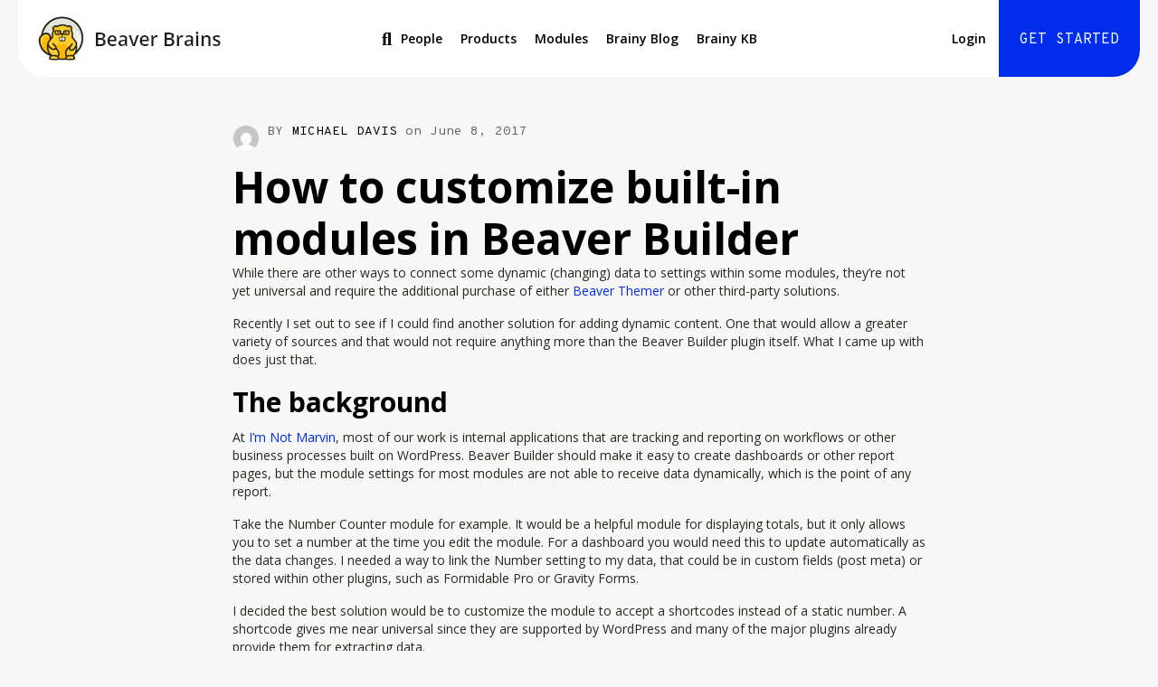

--- FILE ---
content_type: text/html; charset=UTF-8
request_url: https://beaverbrains.com/customize-built-modules-beaver-builder/
body_size: 28143
content:
<!DOCTYPE html>
<html lang="en-US">
<head>
<meta charset="UTF-8" />
<meta name='viewport' content='width=device-width, initial-scale=1.0' />
<meta http-equiv='X-UA-Compatible' content='IE=edge' />
<script>
var gform;gform||(document.addEventListener("gform_main_scripts_loaded",function(){gform.scriptsLoaded=!0}),document.addEventListener("gform/theme/scripts_loaded",function(){gform.themeScriptsLoaded=!0}),window.addEventListener("DOMContentLoaded",function(){gform.domLoaded=!0}),gform={domLoaded:!1,scriptsLoaded:!1,themeScriptsLoaded:!1,isFormEditor:()=>"function"==typeof InitializeEditor,callIfLoaded:function(o){return!(!gform.domLoaded||!gform.scriptsLoaded||!gform.themeScriptsLoaded&&!gform.isFormEditor()||(gform.isFormEditor()&&console.warn("The use of gform.initializeOnLoaded() is deprecated in the form editor context and will be removed in Gravity Forms 3.1."),o(),0))},initializeOnLoaded:function(o){gform.callIfLoaded(o)||(document.addEventListener("gform_main_scripts_loaded",()=>{gform.scriptsLoaded=!0,gform.callIfLoaded(o)}),document.addEventListener("gform/theme/scripts_loaded",()=>{gform.themeScriptsLoaded=!0,gform.callIfLoaded(o)}),window.addEventListener("DOMContentLoaded",()=>{gform.domLoaded=!0,gform.callIfLoaded(o)}))},hooks:{action:{},filter:{}},addAction:function(o,r,e,t){gform.addHook("action",o,r,e,t)},addFilter:function(o,r,e,t){gform.addHook("filter",o,r,e,t)},doAction:function(o){gform.doHook("action",o,arguments)},applyFilters:function(o){return gform.doHook("filter",o,arguments)},removeAction:function(o,r){gform.removeHook("action",o,r)},removeFilter:function(o,r,e){gform.removeHook("filter",o,r,e)},addHook:function(o,r,e,t,n){null==gform.hooks[o][r]&&(gform.hooks[o][r]=[]);var d=gform.hooks[o][r];null==n&&(n=r+"_"+d.length),gform.hooks[o][r].push({tag:n,callable:e,priority:t=null==t?10:t})},doHook:function(r,o,e){var t;if(e=Array.prototype.slice.call(e,1),null!=gform.hooks[r][o]&&((o=gform.hooks[r][o]).sort(function(o,r){return o.priority-r.priority}),o.forEach(function(o){"function"!=typeof(t=o.callable)&&(t=window[t]),"action"==r?t.apply(null,e):e[0]=t.apply(null,e)})),"filter"==r)return e[0]},removeHook:function(o,r,t,n){var e;null!=gform.hooks[o][r]&&(e=(e=gform.hooks[o][r]).filter(function(o,r,e){return!!(null!=n&&n!=o.tag||null!=t&&t!=o.priority)}),gform.hooks[o][r]=e)}});
</script>

<link rel="profile" href="https://gmpg.org/xfn/11" />
<!--noptimize--><script id='fp_data_js' type="text/javascript" data-no-optimize="1" nowprocket>
			
			var FP = { 'fns' : {} },
				fp = {"loaded":[],"loading":[],"blocked_scripts":[],"waitlist":[],"actions":[],"observers":[],"tools":["ga41"],"vars":[],"notice":{"enabled":false},"main":{"track_current_user":true,"is_pro":true,"is_customizer":false,"debug":false,"url":"https:\/\/builderbrains.com\/wp-content\/plugins\/full-picture-premium\/","bot_list":"none","server_method":"rest","magic_keyword":"tracking"},"track":{"intersections":"-200px 0px -200px 0px","dblclck_time":300,"track_scroll_min":200,"track_scroll_time":5,"formsubm_trackdelay":3,"link_click_delay":false,"reset_timer_on_anchor":false,"track404":false,"redirect404_url":false,"use_mutation_observer":false,"join_ref":false,"switch_ref":false},"ga41":{"id":"G-VW86KCNP4V","server_side":false}},
				fpdata = {"user":{"role":"Visitor","logged_in":false},"page_type":"Post","content_id":80684,"page_title":"How to customize built-in modules in Beaver Builder","page_id":80684,"published":"2017-06-08 10:06:52","author_name":"Michael Davis","terms":[{"name":"Tips and Tricks","slug":"tips-and-tricks","parent":0,"taxonomy":"category"},{"name":"beaver builder","slug":"beaver-builder","parent":0,"taxonomy":"post_tag"},{"name":"developer","slug":"developer","parent":0,"taxonomy":"post_tag"},{"name":"plugin","slug":"plugin","parent":0,"taxonomy":"post_tag"},{"name":"shortcodes","slug":"shortcodes","parent":0,"taxonomy":"post_tag"},{"name":"theme","slug":"theme","parent":0,"taxonomy":"post_tag"}]};fpdata.timezone = Intl.DateTimeFormat().resolvedOptions().timeZone;
fp.notice.vars = {};

(function (FP) {

	'use strict';

	var d = document,
		w = window;

	FP.getUrlParamByName = name => {
		// var match = RegExp('[?&]' + name + '=([^&]*)').exec(window.location.search);
		// return match && decodeURIComponent(match[1].replace(/\+/g, ' '));
		const queryString = window.location.search,
			urlParams = new URLSearchParams(queryString);
		return urlParams.get(name);
	};

	// BROKEN LINK TRACKING + REDIRECT TO A CUSTOM 404 PAGE
	if( fp.track.track404 && fpdata.page_type == "404" && ! FP.getUrlParamByName("broken_link_location") ){
		const location = fp.track.redirect404_url ? new URL( fp.track.redirect404_url ) : window.location;
		window.location = location + ( location.search ? "&" : "?" ) + "broken_link_location=" + ( document.referrer || "direct_traffic_or_unknown" ) + "&broken_link=" + window.location;
	}

	FP.setCookie = (name, value, days = 0, mins = 0, path = "/") => {
		var expires = "";
		if ( days > 0 || mins > 0 ) {
			var date = new Date();
			if (days > 0) {
				date.setTime(date.getTime() + days * 24 * 60 * 60 * 1000);
			} else {
				date.setTime(date.getTime() + mins * 60 * 1000);
			}
			expires = "; expires=" + date.toGMTString();
		};
		d.cookie = name + "=" + value + expires + "; path=" + path + "; sameSite=strict";
	};

	FP.readCookie = name => {
		var nameEQ = name + "=";
		var ca = d.cookie.split(';');
		for (var i = 0; i < ca.length; i++) {
			var c = ca[i];
			while (c.charAt(0) == ' ') {c = c.substring(1, c.length);}
			if (c.indexOf(nameEQ) == 0) return c.substring(nameEQ.length, c.length);
		};
		return null;
	};

	FP.nl2Arr = nl => nl ? [].slice.call(nl) : false;

	FP.findID = (e, c) => {
        if ( c === null ) return null;
        if ( !e ) return false;
        c = c || document;
        return c.getElementById(e);
    };

	FP.findAll = (e, c) => {
		if ( c === null ) return [];
		if ( ! e ) return false;
		c = c || document;
		return FP.nl2Arr(c.querySelectorAll(e));
	};
	
	FP.loadScript = scr_id => {
		
		let temp_script = FP.findID( scr_id + '_temp' ),
			new_script = document.createElement('script');

		new_script.innerHTML = temp_script.innerHTML;
		temp_script.parentNode.insertBefore(new_script, temp_script.nextSibling);
		temp_script.remove();

		fp.loaded.push( scr_id );
		if ( fp.main.debug ) console.log("[FP] 3rd party script loaded: " + scr_id);
	};

	FP.getRandomStr = ()=>{
		return ( Math.random() + 1 ).toString(36).substring(2);
	};

	FP.deleteCookie = name => { FP.setCookie(name, "", -1); };

    FP.getInner = function (vals, splitter = ".") {
        
        let args = Array.isArray(vals) ? vals : vals.split(splitter).map( arg => arg.trim() ),
            obj = window[args.shift()];

        for (var i = 0; i < args.length; i++) {
            var prop = args[i];
            if (! obj || ! obj.hasOwnProperty(prop)) return false;
            obj = obj[prop];
        };

        return obj;
    };

	FP.runFn = ( fn_name, args_arr ) => {
			
		let fn = FP.getInner( fn_name, "." );
		
		if ( fn ) {
			args_arr ? fn( ...args_arr ) : fn();
		} else {
			fp.waitlist[fn_name] = typeof args_arr === 'undefined' ? [] : args_arr;
		};
	};

	FP.enqueueFn = ( fn_name ) => {
		let fn = FP.getInner( fn_name, "." );
		if ( fp.waitlist[fn_name] ) fn( ...fp.waitlist[fn_name] );
	}

	FP.getScript = ( url, cb, attrs, type = 'script', fallback = false ) => {

		attrs = attrs || false;
		var s = "";

		if ( type == "img" ) {
			s = d.createElement('img');
			s.src = url;
		} else if ( type == "link" ) {
			s = d.createElement('link');
			s.href = url;
		} else {
			s = d.createElement('script')
			s.src = url;
			s.type = 'application/javascript';
		}

		s.onerror = ()=>{ 
			if ( fallback ) FP.getScript( fallback, cb, attrs, type );
		};

		if (attrs) {
			for (var key in attrs) {
				if ( key !== "/" ) s.setAttribute(key, attrs[key]);
			}
		}

		d.getElementsByTagName("head")[0].appendChild(s);
		if (cb) s.onload = cb;
	};

	FP.sendEvt = (evt_name, details_a) => {
        var details = details_a ? { 'detail' : details_a } : {},
            fp_event = new CustomEvent( evt_name, details );
        document.dispatchEvent(fp_event);
    };

	FP.prepareProduct = ( type, id, data ) => {
		
		if ( type !== "cart_item" ) fpdata.woo.products[id] = fpdata.woo.products[id] ? { ...fpdata.woo.products[id], ...data } : data;
		
		if ( type == 'single' || type == 'teaser' ) {

			// prepare products after all load
			if ( fp.vars.wooImpressTimeout ) clearTimeout( fp.vars.wooImpressTimeout );
			fp.vars.wooImpressTimeout = setTimeout( () => FP.runFn( "FP.fns.prepare_teaser_and_single" ), 200 );
		}
    };

	// Change the value of track_current_user to true if there is a cookie "fp_track_me"
	let track_me = FP.readCookie('fp_track_me');
	if ( track_me ) {
		fp.main.track_current_user = true;
	};

	// CHECK FOR BOT TRAFFIC
	// -- modified version of https://stackoverflow.com/a/65563155/7702522
	
	// BOT CHECK (instant)
	fpdata.is_robot = (() => {
		
		// SMALL list
		if ( fp.main.bot_list == "basic" ) {
			
			const robots = new RegExp([/bot/,/spider/,/crawl/,/APIs-Google/,/AdsBot/,/Googlebot/,/mediapartners/,/Google Favicon/,/FeedFetcher/,/Google-Read-Aloud/,/googleweblight/,/bingbot/,/yandex/,/baidu/,/duckduck/,/Yahoo Link Preview/,/ia_archiver/,/facebookexternalhit/,/pinterest\.combot/,/redditbot/,/slackbot/,/Twitterbot/,/WhatsApp/,/S[eE][mM]rushBot/].map((r) => r.source).join("|"),"i");

			return robots.test(navigator.userAgent);

		// BIG list
		} else if ( fp.main.bot_list == "big" ) {

			const robots = new RegExp([
				/Googlebot/, /AdsBot/, /Feedfetcher-Google/, /Mediapartners-Google/, /Mediapartners/, /APIs-Google/, 
				/Google-InspectionTool/, /Storebot-Google/, /GoogleOther/, /bingbot/, /Slurp/, /wget/, /LinkedInBot/, 
				/Python-urllib/, /python-requests/, /aiohttp/, /httpx/, /libwww-perl/, /httpunit/, /Nutch/, 
				/Go-http-client/, /phpcrawl/, /msnbot/, /jyxobot/, /FAST-WebCrawler/, /FAST Enterprise Crawler/, 
				/BIGLOTRON/, /Teoma/, /convera/, /seekbot/, /Gigabot/, /Gigablast/, /exabot/, /ia_archiver/, 
				/GingerCrawler/, /webmon/, /HTTrack/, /grub\.org/, /UsineNouvelleCrawler/, /antibot/, 
				/netresearchserver/, /speedy/, /fluffy/, /findlink/, /msrbot/, /panscient/, /yacybot/, /AISearchBot/, 
				/ips-agent/, /tagoobot/, /MJ12bot/, /woriobot/, /yanga/, /buzzbot/, /mlbot/, /yandex\.combots/, 
				/purebot/, /Linguee Bot/, /CyberPatrol/, /voilabot/, /Baiduspider/, /citeseerxbot/, /spbot/, 
				/twengabot/, /postrank/, /Turnitin/, /scribdbot/, /page2rss/, /sitebot/, /linkdex/, /Adidxbot/, 
				/ezooms/, /dotbot/, /Mail\.RU_Bot/, /discobot/, /heritrix/, /findthatfile/, /europarchive\.org/, 
				/NerdByNature\.Bot/, /sistrix crawler/, /Ahrefs/, /fuelbot/, /CrunchBot/, /IndeedBot/, 
				/mappydata/, /woobot/, /ZoominfoBot/, /PrivacyAwareBot/, /Multiviewbot/, /SWIMGBot/, /Grobbot/, 
				/eright/, /Apercite/, /semanticbot/, /Aboundex/, /domaincrawler/, /wbsearchbot/, /summify/, /CCBot/, 
				/edisterbot/, /SeznamBot/, /ec2linkfinder/, /gslfbot/, /aiHitBot/, /intelium_bot/, 
				/facebookexternalhit/, /Yeti/, /RetrevoPageAnalyzer/, /lb-spider/, /Sogou/, /lssbot/, /careerbot/, 
				/wotbox/, /wocbot/, /ichiro/, /DuckDuckBot/, /lssrocketcrawler/, /drupact/, /webcompanycrawler/, 
				/acoonbot/, /openindexspider/, /gnam gnam spider/, /web-archive-net\.com\.bot/, /backlinkcrawler/, 
				/coccoc/, /integromedb/, /content crawler spider/, /toplistbot/, /it2media-domain-crawler/, 
				/ip-web-crawler\.com/, /siteexplorer\.info/, /elisabot/, /proximic/, /changedetection/, /arabot/, 
				/WeSEE:Search/, /niki-bot/, /CrystalSemanticsBot/, /rogerbot/, /360Spider/, /psbot/, 
				/InterfaxScanBot/, /CC Metadata Scaper/, /g00g1e\.net/, /GrapeshotCrawler/, /urlappendbot/, 
				/brainobot/, /fr-crawler/, /binlar/, /SimpleCrawler/, /Twitterbot/, /cXensebot/, /smtbot/, 
				/bnf\.fr_bot/, /A6-Indexer/, /ADmantX/, /Facebot/, /OrangeBot/, /memorybot/, /AdvBot/, 
				/MegaIndex/, /SemanticScholarBot/, /ltx71/, /nerdybot/, /xovibot/, /BUbiNG/, /Qwantify/, 
				/archive\.org_bot/, /Applebot/, /TweetmemeBot/, /crawler4j/, /findxbot/, /SemrushBot/, 
				/yoozBot/, /lipperhey/, /Y!J/, /Domain Re-Animator Bot/, /AddThis/, /Screaming Frog SEO Spider/, 
				/MetaURI/, /Scrapy/, /Livelapbot/, /OpenHoseBot/, /CapsuleChecker/, /collection@infegy\.com/, 
				/IstellaBot/, /DeuSu/, /betaBot/, /Cliqzbot/, /MojeekBot/, /netEstate NE Crawler/, 
				/SafeSearch microdata crawler/, /Gluten Free Crawler/, /Sonic/, /Sysomos/, /Trove/, /deadlinkchecker/, 
				/Slack-ImgProxy/, /Embedly/, /RankActiveLinkBot/, /iskanie/, /SafeDNSBot/, /SkypeUriPreview/, 
				/Veoozbot/, /Slackbot/, /redditbot/, /datagnionbot/, /Google-Adwords-Instant/, /adbeat_bot/, 
				/WhatsApp/, /contxbot/, /pinterest\.combot/, /electricmonk/, /GarlikCrawler/, /BingPreview/, 
				/vebidoobot/, /FemtosearchBot/, /Yahoo Link Preview/, /MetaJobBot/, /DomainStatsBot/, /mindUpBot/, 
				/Daum/, /Jugendschutzprogramm-Crawler/, /Xenu Link Sleuth/, /Pcore-HTTP/, /moatbot/, /KosmioBot/, 
				/pingdom/, /AppInsights/, /PhantomJS/, /Gowikibot/, /PiplBot/, /Discordbot/, /TelegramBot/, 
				/Jetslide/, /newsharecounts/, /James BOT/, /Barkrowler/, /TinEye/, /SocialRankIOBot/, 
				/trendictionbot/, /Ocarinabot/, /epicbot/, /Primalbot/, /DuckDuckGo-Favicons-Bot/, /GnowitNewsbot/, 
				/Leikibot/, /LinkArchiver/, /YaK/, /PaperLiBot/, /Digg Deeper/, /dcrawl/, /Snacktory/, /AndersPinkBot/, 
				/Fyrebot/, /EveryoneSocialBot/, /Mediatoolkitbot/, /Luminator-robots/, /ExtLinksBot/, /SurveyBot/, 
				/NING/, /okhttp/, /Nuzzel/, /omgili/, /PocketParser/, /YisouSpider/, /um-LN/, /ToutiaoSpider/, 
				/MuckRack/, /Jamie's Spider/, /AHC/, /NetcraftSurveyAgent/, /Laserlikebot/, /^Apache-HttpClient/, 
				/AppEngine-Google/, /Jetty/, /Upflow/, /Thinklab/, /Traackr\.com/, /Twurly/, /Mastodon/, /http_get/, 
				/DnyzBot/, /botify/, /007ac9 Crawler/, /BehloolBot/, /BrandVerity/, /check_http/, /BDCbot/, 
				/ZumBot/, /EZID/, /ICC-Crawler/, /ArchiveBot/, /^LCC /, /filterdb\.iss\.netcrawler/, /BLP_bbot/, 
				/BomboraBot/, /Buck/, /Companybook-Crawler/, /Genieo/, /magpie-crawler/, /MeltwaterNews/,
				/Moreover/,/newspaper/,/ScoutJet/,/sentry/,/StorygizeBot/,/UptimeRobot/,/OutclicksBot/,
				/seoscanners/,/Hatena/,/Google Web Preview/,/MauiBot/,/AlphaBot/,/SBL-BOT/,/IAS crawler/,
				/adscanner/,/Netvibes/,/acapbot/,/Baidu-YunGuanCe/,/bitlybot/,/blogmuraBot/,/Bot\.AraTurka\.com/,
				/bot-pge\.chlooe\.com/,/BoxcarBot/,/BTWebClient/,/ContextAd Bot/,/Digincore bot/,/Disqus/,/Feedly/,
				/Fetch/,/Fever/,/Flamingo_SearchEngine/,/FlipboardProxy/,/g2reader-bot/,/G2 Web Services/,/imrbot/,
				/K7MLWCBot/,/Kemvibot/,/Landau-Media-Spider/,/linkapediabot/,/vkShare/,/Siteimprove\.com/,/BLEXBot/,
				/DareBoost/,/ZuperlistBot/,/Miniflux/,/Feedspot/,/Diffbot/,/SEOkicks/,/tracemyfile/,/Nimbostratus-Bot/,
				/zgrab/,/PR-CY\.RU/,/AdsTxtCrawler/,/Datafeedwatch/,/Zabbix/,/TangibleeBot/,/google-xrawler/,/axios/,
				/Amazon CloudFront/,/Pulsepoint/,/CloudFlare-AlwaysOnline/,/Google-Structured-Data-Testing-Tool/,
				/WordupInfoSearch/,/WebDataStats/,/HttpUrlConnection/,/Seekport Crawler/,/ZoomBot/,/VelenPublicWebCrawler/,
				/MoodleBot/,/jpg-newsbot/,/outbrain/,/W3C_Validator/,/Validator\.nu/,/W3C-checklink/,/W3C-mobileOK/,
				/W3C_I18n-Checker/,/FeedValidator/,/W3C_CSS_Validator/,/W3C_Unicorn/,/Google-PhysicalWeb/,/Blackboard/,
				/ICBot/,/BazQux/,/Twingly/,/Rivva/,/Experibot/,/awesomecrawler/,/Dataprovider\.com/,/GroupHigh/,
				/theoldreader\.com/,/AnyEvent/,/Uptimebot\.org/,/Nmap Scripting Engine/,/2ip\.ru/,/Clickagy/,
				/Caliperbot/,/MBCrawler/,/online-webceo-bot/,/B2B Bot/,/AddSearchBot/,/Google Favicon/,/HubSpot/,
				/Chrome-Lighthouse/,/HeadlessChrome/,/CheckMarkNetwork/,/www\.uptime\.com/,/Streamline3Bot/,/serpstatbot/,
				/MixnodeCache/,/^curl/,/SimpleScraper/,/RSSingBot/,/Jooblebot/,/fedoraplanet/,/Friendica/,/NextCloud/,
				/Tiny Tiny RSS/,/RegionStuttgartBot/,/Bytespider/,/Datanyze/,/Google-Site-Verification/,/TrendsmapResolver/,
				/tweetedtimes/,/NTENTbot/,/Gwene/,/SimplePie/,/SearchAtlas/,/Superfeedr/,/feedbot/,/UT-Dorkbot/,/Amazonbot/,
				/SerendeputyBot/,/Eyeotabot/,/officestorebot/,/Neticle Crawler/,/SurdotlyBot/,/LinkisBot/,/AwarioSmartBot/,
				/AwarioRssBot/,/RyteBot/,/FreeWebMonitoring SiteChecker/,/AspiegelBot/,/NAVER Blog Rssbot/,/zenback bot/,
				/SentiBot/,/Domains Project/,/Pandalytics/,/VKRobot/,/bidswitchbot/,/tigerbot/,/NIXStatsbot/,/Atom Feed Robot/,
				/curebot/,/PagePeeker/,/Vigil/,/rssbot/,/startmebot/,/JobboerseBot/,/seewithkids/,/NINJA bot/,/Cutbot/,
				/BublupBot/,/BrandONbot/,/RidderBot/,/Taboolabot/,/Dubbotbot/,/FindITAnswersbot/,/infoobot/,/Refindbot/,
				/BlogTraffic\d\.\d+ Feed-Fetcher/,/SeobilityBot/,/Cincraw/,/Dragonbot/,/VoluumDSP-content-bot/,/FreshRSS/,
				/BitBot/,/^PHP-Curl-Class/,/Google-Certificates-Bridge/,/centurybot/,/Viber/,/e\.ventures Investment Crawler/,
				/evc-batch/,/PetalBot/,/virustotal/,/(^| )PTST/,/minicrawler/,/Cookiebot/,/trovitBot/,/seostar\.co/,/IonCrawl/,
				/Uptime-Kuma/,/SeekportBot/,/FreshpingBot/,/Feedbin/,/CriteoBot/,/Snap URL Preview Service/,/Better Uptime Bot/,
				/RuxitSynthetic/,/Google-Read-Aloud/,/ValveSteam/,/OdklBot/,/GPTBot/,/ChatGPT-User/,/YandexRenderResourcesBot/,
				/LightspeedSystemsCrawler/,/ev-crawler/,/BitSightBot/,/woorankreview/,/Google-Safety/,/AwarioBot/,/DataForSeoBot/,
				/Linespider/,/WellKnownBot/,/A Patent Crawler/,/StractBot/,/search\.marginalia\.nu/,/YouBot/,/Nicecrawler/,/Neevabot/,
				/BrightEdge Crawler/,/SiteCheckerBotCrawler/,/TombaPublicWebCrawler/,/CrawlyProjectCrawler/,/KomodiaBot/,/KStandBot/,
				/CISPA Webcrawler/,/MTRobot/,/hyscore\.io/,/AlexandriaOrgBot/,/2ip bot/,/Yellowbrandprotectionbot/,/SEOlizer/,
				/vuhuvBot/,/INETDEX-BOT/,/Synapse/,/t3versionsBot/,/deepnoc/,/Cocolyzebot/,/hypestat/,/ReverseEngineeringBot/,
				/sempi\.tech/,/Iframely/,/MetaInspector/,/node-fetch/,/lkxscan/,/python-opengraph/,/OpenGraphCheck/,
				/developers\.google\.com\+websnippet/,/SenutoBot/,/MaCoCu/,/NewsBlur/,/inoreader/,/NetSystemsResearch/,/PageThing/,
				/WordPress/,/PhxBot/,/ImagesiftBot/,/Expanse/,/InternetMeasurement/,/^BW/,/GeedoBot/,/Audisto Crawler/,
				/PerplexityBot/,/claudebot/,/Monsidobot/,/GroupMeBot/].map((r) => r.source).join("|"),"i");

				return robots.test(navigator.userAgent);

		} else {
			return false;
		};
	})();

	// GENERATE A RANDOM STRING FOR VARIOUS USES
	fp.random = FP.getRandomStr(7);

	// SET INITIAL GTAG, GTM AND MS ADS STUFF

	// First, we set the dataLayers for GA, GAds and MS Ads

	window.dataLayer = window.dataLayer || [];
	window.gtag = function(){window.dataLayer.push(arguments);}
	window.uetq = window.uetq || [];
	
	// next, we set a separate GTM DataLayer if it has DL Protection enabled

	if ( fp.gtm ) {
		fp.gtm.datalayer = ! fp.gtm.datalayer || fp.gtm.datalayer == "default" ? "dataLayer" : "fupi_dataLayer";
		if ( fp.gtm.datalayer == "fupi_dataLayer" ){
			window[fp.gtm.datalayer] = window[fp.gtm.datalayer] || [];
			window.fupi_gtm_gtag = function(){window[fp.gtm.datalayer].push(arguments);} // gtag used for consents
		}
	};

	// UPDATE COOKIE DATA - fupi_cookies and fpdata.cookies

	let magic_keyw = FP.getUrlParamByName( fp.main.magic_keyword ),
		ga4_debug = FP.getUrlParamByName("ga4_debug"),
		cookies = FP.readCookie('fp_cookie');
	
	cookies = cookies ? JSON.parse(cookies) : false;

	fpdata.cookies = false;

	if ( magic_keyw && magic_keyw == 'off' ){

		var updated_cookies = { 'stats' : false, 'personalisation' : false, 'marketing' : false, 'disabled' : true };

		fp.main.track_current_user = false;
		FP.setCookie('fp_cookie', JSON.stringify(updated_cookies), 7300 );
		fpdata.cookies = updated_cookies;

	} else if ( ga4_debug ){

		if ( ga4_debug == 'on' ) {
			
			var updated_cookies = { 'stats' : true, 'personalisation' : true, 'marketing' : true, 'disabled' : false, 'ga4_debug' : 'on' };
	
			if ( cookies && cookies.pp_pub ) updated_cookies.pp_pub = cookies.pp_pub;
			if ( cookies && cookies.tools ) updated_cookies.tools = cookies.tools;
	
			FP.setCookie('fp_cookie', JSON.stringify(updated_cookies), 7300 );
			fpdata.cookies = updated_cookies;

		} else if ( ga4_debug == 'off' ) {
			var updated_cookies = { 'stats' : true, 'personalisation' : true, 'marketing' : true, 'disabled' : false };
	
			if ( cookies && cookies.pp_pub ) updated_cookies.pp_pub = cookies.pp_pub;
			if ( cookies && cookies.tools ) updated_cookies.tools = cookies.tools;
	
			FP.setCookie('fp_cookie', JSON.stringify(updated_cookies), 7300 );
			fpdata.cookies = updated_cookies;
		}

	} else if ( FP.getUrlParamByName("reset_cookies") || ( magic_keyw && ( magic_keyw == 'reset' || magic_keyw == 'on' ) ) ){

		FP.deleteCookie('fp_cookie');

	} else {

		var changed = false;

		if ( cookies ) {
			if ( cookies.disabled ) {

				var updated_cookies = { 'stats' : false, 'personalisation' : false, 'marketing' : false, 'disabled' : true };
				
				fp.main.track_current_user = false;
				FP.setCookie('fp_cookie', JSON.stringify(updated_cookies), 7300 );
				fpdata.cookies = updated_cookies;

			} else if ( fp.notice ) {

				// ask for consent again

				if ( ! fp.notice.dont_ask_again ) {

					if ( fp.notice.priv_policy_update ) {
						if ( ! cookies.pp_pub || cookies.pp_pub != fp.notice.priv_policy_update ) changed = true;
					}
					
					if ( fp.tools ){
						if ( ! cookies.tools || ! fp.tools.every( id => cookies.tools.includes(id) ) ) changed = true;
					}
				}
		
				if ( changed ) {
					FP.deleteCookie('fp_cookie');
				} else {
					fpdata.cookies = cookies;
					if ( fpdata.cookies.disabled ) fp.main.track_current_user = false;
				}
			}
		}
	}

	//
	// CONSENT BANNER 
	//
	
	if ( fp.main.track_current_user && ! fp.main.is_customizer && fp.notice.enabled && ! fpdata.cookies && fp.notice.display_notice ) {
		
		// BLUR BACKGROUND
		if ( fp.notice.blur_page ) {
			document.getElementsByTagName( 'html' )[0].classList.add('fupi_blur');
		}
		
		// LOCK PAGESCROLL
		if ( fp.notice.scroll_lock ) {
			document.getElementsByTagName( 'html' )[0].classList.add('fupi_scroll_lock');
		}
	}

	FP.updateConsents = () => {

		if ( fp.vars.use_other_cmp ) return;

		if ( fp.main.debug ) console.log('[FP] Updating consents');
		
		// if the user made a choice in the past
		if ( fpdata.cookies ){
			fpdata.consents = {
				'can_track_stats' : fpdata.cookies.stats || false,
				'can_track_pers' : fpdata.cookies.personalisation || false,
				'can_track_market' : fpdata.cookies.marketing || false,
			};

		// if no choice was made in the past
		} else {
			
			// deny all if consent banner is in optin mode
			if ( fp.notice.enabled && fp.notice.mode == "optin" ) {
				fpdata.consents = {
					'can_track_stats' : false,
					'can_track_pers' : false,
					'can_track_market' : false,
				}
			
			// agree to all if consent banner is disabled or we are in optout or notification mode
			} else {
			 	fpdata.consents = {
					'can_track_stats' : true,
					'can_track_pers' : true,
					'can_track_market' : true,
				}
			}
		}

		if ( ! fp.main.is_customizer ) {

			// set MS Ads consent
			
			window.uetq.push( "consent", "default", {
				"ad_storage": "denied"
			});
			
			if ( fpdata.cookies ){
				if ( fpdata.cookies.stats && fpdata.cookies.marketing ) {
					window.uetq.push( "consent", "update", {
						"ad_storage": "granted"
					});
				}
			} else {
				if ( ! ( fp.notice.enabled && fp.notice.mode == "optin" ) ) {
					window.uetq.push( "consent", "update", {
						"ad_storage": "granted"
					});
				}
			}
			
			// Set GTAG consents

			["gtag", "fupi_gtm_gtag"].forEach( tag_name => {

				if ( tag_name == "fupi_gtm_gtag" && ! window.fupi_gtm_gtag ) return;

				// set defaults to denied

				window[tag_name]("consent", "default", {
					"ad_storage": "denied",
					"ad_user_data" : "denied",
					"ad_personalization" : "denied",
					"analytics_storage": "denied",
					"personalization_storage": "denied",
					"functionality_storage": "denied",
					"security_storage": "granted",
				});

				// update if the user made a choice in the past
				if ( fpdata.cookies ){
					
					window[tag_name]("consent", "update", {
						"ad_storage": fpdata.cookies.marketing ? "granted" : "denied",
						"ad_user_data" : fpdata.cookies.marketing ? "granted" : "denied",
						"ad_personalization" : fpdata.cookies.marketing ? "granted" : "denied",
						"analytics_storage": fpdata.cookies.stats ? "granted" : "denied",
						"personalization_storage": fpdata.cookies.personalisation ? "granted" : "denied",
						"functionality_storage": fpdata.cookies.personalisation ? "granted" : "denied",
						"security_storage": "granted",
					});
					
					if ( fp.main.debug ) console.log("[FP] Google consents set to user choices");
				
				// if no choice was made in the past
				} else {
					
					// agree to all if consent banner is disabled or is in optout or notification mode
					if ( ! ( fp.notice.enabled && fp.notice.mode == "optin" ) ) {
						
						window[tag_name]("consent", "update", {
							"ad_storage": "granted",
							"ad_user_data" : "granted",
							"ad_personalization" : "granted",
							"analytics_storage": "granted",
							"personalization_storage": "granted",
							"functionality_storage": "granted",
							"security_storage": "granted",
						});
					
						if ( fp.main.debug ) console.log("[FP] All Google consents granted");
					};
				}
			} );
			
			// we set URL Passthrough for standard GTAG
			if ( fp?.gtag?.url_passthrough && fp.notice.enabled && ( fp.notice.mode == "optin" || fp.notice.mode == "optout" ) ) {
				window.gtag("set", "url_passthrough", true);
			};
		}
    }
	
	let uses_geo = false;

	FP.postToServer = ( event_data_a, cb = false ) => {

		if ( fpdata.is_robot ) return;
		if ( fp.main.debug ) console.log( "[FP] Posting to server", event_data_a );

		let fetch_url = fp.main.server_method == "rest" ? "/index.php?rest_route=/fupi/v1/sender" : "/wp-admin/admin-ajax.php?action=fupi_ajax";

		if ( fp.main.debug || event_data_a[0][0] == 'cdb') {
		
			fetch( fetch_url, {
				method: "POST",
				body: JSON.stringify( event_data_a ),
				credentials: 'same-origin',
				headers: {
					"Content-type": "application/json; charset=UTF-8",
					// "X-WP-Nonce": fp_nonce
				}
			})
			.then((response) => response.json())
			.then((json) => {
				if ( cb ) { 
					cb(json);
				} else {
					console.log( "[FP] Server response", json);
				}
			});

		} else {

			fetch( fetch_url, {
				method: "POST",
				credentials: 'same-origin',
				body: JSON.stringify( event_data_a ),
				headers: {
					"Content-type": "application/json; charset=UTF-8",
					// "X-WP-Nonce": fp_nonce
				}
			});
		}
	};

	
	FP.changeReferrer = ref => {
	
		if ( ref == 'non_http' ) {
			
			let rules = JSON.parse( fp.track.track_non_http );

			for ( const nr in rules ) {
				
				let match_found = false;

				if ( rules[nr].compare == "incl" ) {
					match_found = document.referrer.includes(rules[nr].search); 
				} else if ( rules[nr].compare == "start" ){
					match_found = document.referrer.indexOf(rules[nr].search) == 0;
				} else {
					match_found = rules[nr].search == document.referrer;
				};
				
				if ( match_found ) {
					ref = rules[nr].replace.indexOf('http') == 0 ? rules[nr].replace : "https://" + rules[nr].replace;
					ref = ref.slice(-1) == "/" ? ref : ref + "/";
					delete window.document.referrer;
					window.document.__defineGetter__('referrer', ()=>{return ref;});
					break;
				}
			}

		} else if ( ref == 'switch_ref' ) {
			
			let rules = JSON.parse( fp.track.switch_ref );

			for ( const nr in rules ) {
				if ( document.location.href.includes( rules[nr].search ) ) {
					delete window.document.referrer;
					window.document.__defineGetter__('referrer', ()=>{return rules[nr].replace;});
					break;
				};
			}

		} else {
			delete window.document.referrer;
			window.document.__defineGetter__('referrer', ()=>{return ref;});
		}
	};
	
	// MODIFY REFERRER

	if ( fp.main.is_pro && fp.track.join_ref && document.referrer.indexOf('http') == 0 ){

		if ( fp.track.join_ref.includes('fb') ) {
			if ( !! document.referrer.match(/https*:\/\/.+\.facebook\.com\/*/) || document.referrer == "https://www.facebook.com/" || document.referrer == "http://m.facebook.com" ) {
				FP.changeReferrer('https://facebook.com/');
			}
		}

		if ( fp.track.join_ref.includes('insta') ) {
			if ( !! document.referrer.match(/https*:\/\/.+\.instagram\.com\/*/) || document.referrer == "http://instagram.com/" ) {
				FP.changeReferrer('https://instagram.com/');
			}
		}

		if ( fp.track.join_ref.includes('pin') ) {
			if ( document.referrer.includes(".pinterest.") && ! document.referrer.includes("/pin/") && ! document.referrer.includes("utm_") ) {
				FP.changeReferrer('https://pinterest.com/');
			}
		}
	}

	if ( fp.main.is_pro && fp.track.track_non_http ){
		if ( document.referrer.length > 0 && document.referrer.indexOf('http') !== 0 ){
			if ( ! document.location.search.includes('utm_') && ! document.location.search.includes('gad_source') ) {
				FP.changeReferrer('non_http');
			}
		}
	}

	if ( fp.main.is_pro && fp.track.switch_ref ){
		FP.changeReferrer('switch_ref');
	}
	if ( ! uses_geo ) {
		fpdata.country = 'unknown';
		FP.updateConsents();
		fp.ready = true;
	}

})(FP);</script><!--/noptimize--><title>How to customize built-in modules in Beaver Builder &#8211; Beaver Brains</title>
<meta name='robots' content='max-image-preview:large' />
	<style>img:is([sizes="auto" i], [sizes^="auto," i]) { contain-intrinsic-size: 3000px 1500px }</style>
	<link rel='dns-prefetch' href='//builderbrains.com' />
<link rel='dns-prefetch' href='//fonts.googleapis.com' />
<link href='https://fonts.gstatic.com' crossorigin rel='preconnect' />
<link rel="alternate" type="application/rss+xml" title="Beaver Brains &raquo; Feed" href="https://builderbrains.com/feed/" />
<link rel="alternate" type="application/rss+xml" title="Beaver Brains &raquo; Comments Feed" href="https://builderbrains.com/comments/feed/" />
<link rel="alternate" type="application/rss+xml" title="Beaver Brains &raquo; How to customize built-in modules in Beaver Builder Comments Feed" href="https://builderbrains.com/customize-built-modules-beaver-builder/feed/" />
<meta property="og:type" content="article">
<meta name="twitter:card" content="summary">
<meta property="og:description" content="Recently I set out to see if I could find another solution for adding dynamic content to Beaver Builder modules and this article explains how I did it.">
<meta property="twitter:description" content="Recently I set out to see if I could find another solution for adding dynamic content to Beaver Builder modules and this article explains how I did it.">
<meta property="og:image" content="https://builderbrains.com/wp-content/uploads/2017/06/custom-number-module-settings.jpg">
<meta property="og:image:width" content="http://735">
<meta property="og:image:height" content="http://354">
<meta property="twitter:image" content="https://builderbrains.com/wp-content/uploads/2017/06/custom-number-module-settings.jpg">
<script>
window._wpemojiSettings = {"baseUrl":"https:\/\/s.w.org\/images\/core\/emoji\/16.0.1\/72x72\/","ext":".png","svgUrl":"https:\/\/s.w.org\/images\/core\/emoji\/16.0.1\/svg\/","svgExt":".svg","source":{"concatemoji":"https:\/\/builderbrains.com\/wp-includes\/js\/wp-emoji-release.min.js?ver=6.8.3"}};
/*! This file is auto-generated */
!function(s,n){var o,i,e;function c(e){try{var t={supportTests:e,timestamp:(new Date).valueOf()};sessionStorage.setItem(o,JSON.stringify(t))}catch(e){}}function p(e,t,n){e.clearRect(0,0,e.canvas.width,e.canvas.height),e.fillText(t,0,0);var t=new Uint32Array(e.getImageData(0,0,e.canvas.width,e.canvas.height).data),a=(e.clearRect(0,0,e.canvas.width,e.canvas.height),e.fillText(n,0,0),new Uint32Array(e.getImageData(0,0,e.canvas.width,e.canvas.height).data));return t.every(function(e,t){return e===a[t]})}function u(e,t){e.clearRect(0,0,e.canvas.width,e.canvas.height),e.fillText(t,0,0);for(var n=e.getImageData(16,16,1,1),a=0;a<n.data.length;a++)if(0!==n.data[a])return!1;return!0}function f(e,t,n,a){switch(t){case"flag":return n(e,"\ud83c\udff3\ufe0f\u200d\u26a7\ufe0f","\ud83c\udff3\ufe0f\u200b\u26a7\ufe0f")?!1:!n(e,"\ud83c\udde8\ud83c\uddf6","\ud83c\udde8\u200b\ud83c\uddf6")&&!n(e,"\ud83c\udff4\udb40\udc67\udb40\udc62\udb40\udc65\udb40\udc6e\udb40\udc67\udb40\udc7f","\ud83c\udff4\u200b\udb40\udc67\u200b\udb40\udc62\u200b\udb40\udc65\u200b\udb40\udc6e\u200b\udb40\udc67\u200b\udb40\udc7f");case"emoji":return!a(e,"\ud83e\udedf")}return!1}function g(e,t,n,a){var r="undefined"!=typeof WorkerGlobalScope&&self instanceof WorkerGlobalScope?new OffscreenCanvas(300,150):s.createElement("canvas"),o=r.getContext("2d",{willReadFrequently:!0}),i=(o.textBaseline="top",o.font="600 32px Arial",{});return e.forEach(function(e){i[e]=t(o,e,n,a)}),i}function t(e){var t=s.createElement("script");t.src=e,t.defer=!0,s.head.appendChild(t)}"undefined"!=typeof Promise&&(o="wpEmojiSettingsSupports",i=["flag","emoji"],n.supports={everything:!0,everythingExceptFlag:!0},e=new Promise(function(e){s.addEventListener("DOMContentLoaded",e,{once:!0})}),new Promise(function(t){var n=function(){try{var e=JSON.parse(sessionStorage.getItem(o));if("object"==typeof e&&"number"==typeof e.timestamp&&(new Date).valueOf()<e.timestamp+604800&&"object"==typeof e.supportTests)return e.supportTests}catch(e){}return null}();if(!n){if("undefined"!=typeof Worker&&"undefined"!=typeof OffscreenCanvas&&"undefined"!=typeof URL&&URL.createObjectURL&&"undefined"!=typeof Blob)try{var e="postMessage("+g.toString()+"("+[JSON.stringify(i),f.toString(),p.toString(),u.toString()].join(",")+"));",a=new Blob([e],{type:"text/javascript"}),r=new Worker(URL.createObjectURL(a),{name:"wpTestEmojiSupports"});return void(r.onmessage=function(e){c(n=e.data),r.terminate(),t(n)})}catch(e){}c(n=g(i,f,p,u))}t(n)}).then(function(e){for(var t in e)n.supports[t]=e[t],n.supports.everything=n.supports.everything&&n.supports[t],"flag"!==t&&(n.supports.everythingExceptFlag=n.supports.everythingExceptFlag&&n.supports[t]);n.supports.everythingExceptFlag=n.supports.everythingExceptFlag&&!n.supports.flag,n.DOMReady=!1,n.readyCallback=function(){n.DOMReady=!0}}).then(function(){return e}).then(function(){var e;n.supports.everything||(n.readyCallback(),(e=n.source||{}).concatemoji?t(e.concatemoji):e.wpemoji&&e.twemoji&&(t(e.twemoji),t(e.wpemoji)))}))}((window,document),window._wpemojiSettings);
</script>
<style id='wp-emoji-styles-inline-css'>

	img.wp-smiley, img.emoji {
		display: inline !important;
		border: none !important;
		box-shadow: none !important;
		height: 1em !important;
		width: 1em !important;
		margin: 0 0.07em !important;
		vertical-align: -0.1em !important;
		background: none !important;
		padding: 0 !important;
	}
</style>
<link rel='stylesheet' id='wp-block-library-css' href='https://builderbrains.com/wp-includes/css/dist/block-library/style.min.css?ver=6.8.3' media='all' />
<style id='wp-block-library-theme-inline-css'>
.wp-block-audio :where(figcaption){color:#555;font-size:13px;text-align:center}.is-dark-theme .wp-block-audio :where(figcaption){color:#ffffffa6}.wp-block-audio{margin:0 0 1em}.wp-block-code{border:1px solid #ccc;border-radius:4px;font-family:Menlo,Consolas,monaco,monospace;padding:.8em 1em}.wp-block-embed :where(figcaption){color:#555;font-size:13px;text-align:center}.is-dark-theme .wp-block-embed :where(figcaption){color:#ffffffa6}.wp-block-embed{margin:0 0 1em}.blocks-gallery-caption{color:#555;font-size:13px;text-align:center}.is-dark-theme .blocks-gallery-caption{color:#ffffffa6}:root :where(.wp-block-image figcaption){color:#555;font-size:13px;text-align:center}.is-dark-theme :root :where(.wp-block-image figcaption){color:#ffffffa6}.wp-block-image{margin:0 0 1em}.wp-block-pullquote{border-bottom:4px solid;border-top:4px solid;color:currentColor;margin-bottom:1.75em}.wp-block-pullquote cite,.wp-block-pullquote footer,.wp-block-pullquote__citation{color:currentColor;font-size:.8125em;font-style:normal;text-transform:uppercase}.wp-block-quote{border-left:.25em solid;margin:0 0 1.75em;padding-left:1em}.wp-block-quote cite,.wp-block-quote footer{color:currentColor;font-size:.8125em;font-style:normal;position:relative}.wp-block-quote:where(.has-text-align-right){border-left:none;border-right:.25em solid;padding-left:0;padding-right:1em}.wp-block-quote:where(.has-text-align-center){border:none;padding-left:0}.wp-block-quote.is-large,.wp-block-quote.is-style-large,.wp-block-quote:where(.is-style-plain){border:none}.wp-block-search .wp-block-search__label{font-weight:700}.wp-block-search__button{border:1px solid #ccc;padding:.375em .625em}:where(.wp-block-group.has-background){padding:1.25em 2.375em}.wp-block-separator.has-css-opacity{opacity:.4}.wp-block-separator{border:none;border-bottom:2px solid;margin-left:auto;margin-right:auto}.wp-block-separator.has-alpha-channel-opacity{opacity:1}.wp-block-separator:not(.is-style-wide):not(.is-style-dots){width:100px}.wp-block-separator.has-background:not(.is-style-dots){border-bottom:none;height:1px}.wp-block-separator.has-background:not(.is-style-wide):not(.is-style-dots){height:2px}.wp-block-table{margin:0 0 1em}.wp-block-table td,.wp-block-table th{word-break:normal}.wp-block-table :where(figcaption){color:#555;font-size:13px;text-align:center}.is-dark-theme .wp-block-table :where(figcaption){color:#ffffffa6}.wp-block-video :where(figcaption){color:#555;font-size:13px;text-align:center}.is-dark-theme .wp-block-video :where(figcaption){color:#ffffffa6}.wp-block-video{margin:0 0 1em}:root :where(.wp-block-template-part.has-background){margin-bottom:0;margin-top:0;padding:1.25em 2.375em}
</style>
<style id='classic-theme-styles-inline-css'>
/*! This file is auto-generated */
.wp-block-button__link{color:#fff;background-color:#32373c;border-radius:9999px;box-shadow:none;text-decoration:none;padding:calc(.667em + 2px) calc(1.333em + 2px);font-size:1.125em}.wp-block-file__button{background:#32373c;color:#fff;text-decoration:none}
</style>
<style id='global-styles-inline-css'>
:root{--wp--preset--aspect-ratio--square: 1;--wp--preset--aspect-ratio--4-3: 4/3;--wp--preset--aspect-ratio--3-4: 3/4;--wp--preset--aspect-ratio--3-2: 3/2;--wp--preset--aspect-ratio--2-3: 2/3;--wp--preset--aspect-ratio--16-9: 16/9;--wp--preset--aspect-ratio--9-16: 9/16;--wp--preset--color--black: #000000;--wp--preset--color--cyan-bluish-gray: #abb8c3;--wp--preset--color--white: #ffffff;--wp--preset--color--pale-pink: #f78da7;--wp--preset--color--vivid-red: #cf2e2e;--wp--preset--color--luminous-vivid-orange: #ff6900;--wp--preset--color--luminous-vivid-amber: #fcb900;--wp--preset--color--light-green-cyan: #7bdcb5;--wp--preset--color--vivid-green-cyan: #00d084;--wp--preset--color--pale-cyan-blue: #8ed1fc;--wp--preset--color--vivid-cyan-blue: #0693e3;--wp--preset--color--vivid-purple: #9b51e0;--wp--preset--color--fl-heading-text: #000000;--wp--preset--color--fl-body-bg: #f7f7f7;--wp--preset--color--fl-body-text: #282821;--wp--preset--color--fl-accent: #002deb;--wp--preset--color--fl-accent-hover: #157efb;--wp--preset--color--fl-topbar-bg: #ffffff;--wp--preset--color--fl-topbar-text: #757575;--wp--preset--color--fl-topbar-link: #2b7bb9;--wp--preset--color--fl-topbar-hover: #2b7bb9;--wp--preset--color--fl-header-bg: #ffffff;--wp--preset--color--fl-header-text: #000000;--wp--preset--color--fl-header-link: #000000;--wp--preset--color--fl-header-hover: #002deb;--wp--preset--color--fl-nav-bg: #ffffff;--wp--preset--color--fl-nav-link: #757575;--wp--preset--color--fl-nav-hover: #2b7bb9;--wp--preset--color--fl-content-bg: #ffffff;--wp--preset--color--fl-footer-widgets-bg: #ffcd30;--wp--preset--color--fl-footer-widgets-text: #000000;--wp--preset--color--fl-footer-widgets-link: #000000;--wp--preset--color--fl-footer-widgets-hover: #002deb;--wp--preset--color--fl-footer-bg: #ffcd30;--wp--preset--color--fl-footer-text: #000000;--wp--preset--color--fl-footer-link: #000000;--wp--preset--color--fl-footer-hover: #002deb;--wp--preset--gradient--vivid-cyan-blue-to-vivid-purple: linear-gradient(135deg,rgba(6,147,227,1) 0%,rgb(155,81,224) 100%);--wp--preset--gradient--light-green-cyan-to-vivid-green-cyan: linear-gradient(135deg,rgb(122,220,180) 0%,rgb(0,208,130) 100%);--wp--preset--gradient--luminous-vivid-amber-to-luminous-vivid-orange: linear-gradient(135deg,rgba(252,185,0,1) 0%,rgba(255,105,0,1) 100%);--wp--preset--gradient--luminous-vivid-orange-to-vivid-red: linear-gradient(135deg,rgba(255,105,0,1) 0%,rgb(207,46,46) 100%);--wp--preset--gradient--very-light-gray-to-cyan-bluish-gray: linear-gradient(135deg,rgb(238,238,238) 0%,rgb(169,184,195) 100%);--wp--preset--gradient--cool-to-warm-spectrum: linear-gradient(135deg,rgb(74,234,220) 0%,rgb(151,120,209) 20%,rgb(207,42,186) 40%,rgb(238,44,130) 60%,rgb(251,105,98) 80%,rgb(254,248,76) 100%);--wp--preset--gradient--blush-light-purple: linear-gradient(135deg,rgb(255,206,236) 0%,rgb(152,150,240) 100%);--wp--preset--gradient--blush-bordeaux: linear-gradient(135deg,rgb(254,205,165) 0%,rgb(254,45,45) 50%,rgb(107,0,62) 100%);--wp--preset--gradient--luminous-dusk: linear-gradient(135deg,rgb(255,203,112) 0%,rgb(199,81,192) 50%,rgb(65,88,208) 100%);--wp--preset--gradient--pale-ocean: linear-gradient(135deg,rgb(255,245,203) 0%,rgb(182,227,212) 50%,rgb(51,167,181) 100%);--wp--preset--gradient--electric-grass: linear-gradient(135deg,rgb(202,248,128) 0%,rgb(113,206,126) 100%);--wp--preset--gradient--midnight: linear-gradient(135deg,rgb(2,3,129) 0%,rgb(40,116,252) 100%);--wp--preset--font-size--small: 13px;--wp--preset--font-size--medium: 20px;--wp--preset--font-size--large: 36px;--wp--preset--font-size--x-large: 42px;--wp--preset--spacing--20: 0.44rem;--wp--preset--spacing--30: 0.67rem;--wp--preset--spacing--40: 1rem;--wp--preset--spacing--50: 1.5rem;--wp--preset--spacing--60: 2.25rem;--wp--preset--spacing--70: 3.38rem;--wp--preset--spacing--80: 5.06rem;--wp--preset--shadow--natural: 6px 6px 9px rgba(0, 0, 0, 0.2);--wp--preset--shadow--deep: 12px 12px 50px rgba(0, 0, 0, 0.4);--wp--preset--shadow--sharp: 6px 6px 0px rgba(0, 0, 0, 0.2);--wp--preset--shadow--outlined: 6px 6px 0px -3px rgba(255, 255, 255, 1), 6px 6px rgba(0, 0, 0, 1);--wp--preset--shadow--crisp: 6px 6px 0px rgba(0, 0, 0, 1);}:where(.is-layout-flex){gap: 0.5em;}:where(.is-layout-grid){gap: 0.5em;}body .is-layout-flex{display: flex;}.is-layout-flex{flex-wrap: wrap;align-items: center;}.is-layout-flex > :is(*, div){margin: 0;}body .is-layout-grid{display: grid;}.is-layout-grid > :is(*, div){margin: 0;}:where(.wp-block-columns.is-layout-flex){gap: 2em;}:where(.wp-block-columns.is-layout-grid){gap: 2em;}:where(.wp-block-post-template.is-layout-flex){gap: 1.25em;}:where(.wp-block-post-template.is-layout-grid){gap: 1.25em;}.has-black-color{color: var(--wp--preset--color--black) !important;}.has-cyan-bluish-gray-color{color: var(--wp--preset--color--cyan-bluish-gray) !important;}.has-white-color{color: var(--wp--preset--color--white) !important;}.has-pale-pink-color{color: var(--wp--preset--color--pale-pink) !important;}.has-vivid-red-color{color: var(--wp--preset--color--vivid-red) !important;}.has-luminous-vivid-orange-color{color: var(--wp--preset--color--luminous-vivid-orange) !important;}.has-luminous-vivid-amber-color{color: var(--wp--preset--color--luminous-vivid-amber) !important;}.has-light-green-cyan-color{color: var(--wp--preset--color--light-green-cyan) !important;}.has-vivid-green-cyan-color{color: var(--wp--preset--color--vivid-green-cyan) !important;}.has-pale-cyan-blue-color{color: var(--wp--preset--color--pale-cyan-blue) !important;}.has-vivid-cyan-blue-color{color: var(--wp--preset--color--vivid-cyan-blue) !important;}.has-vivid-purple-color{color: var(--wp--preset--color--vivid-purple) !important;}.has-black-background-color{background-color: var(--wp--preset--color--black) !important;}.has-cyan-bluish-gray-background-color{background-color: var(--wp--preset--color--cyan-bluish-gray) !important;}.has-white-background-color{background-color: var(--wp--preset--color--white) !important;}.has-pale-pink-background-color{background-color: var(--wp--preset--color--pale-pink) !important;}.has-vivid-red-background-color{background-color: var(--wp--preset--color--vivid-red) !important;}.has-luminous-vivid-orange-background-color{background-color: var(--wp--preset--color--luminous-vivid-orange) !important;}.has-luminous-vivid-amber-background-color{background-color: var(--wp--preset--color--luminous-vivid-amber) !important;}.has-light-green-cyan-background-color{background-color: var(--wp--preset--color--light-green-cyan) !important;}.has-vivid-green-cyan-background-color{background-color: var(--wp--preset--color--vivid-green-cyan) !important;}.has-pale-cyan-blue-background-color{background-color: var(--wp--preset--color--pale-cyan-blue) !important;}.has-vivid-cyan-blue-background-color{background-color: var(--wp--preset--color--vivid-cyan-blue) !important;}.has-vivid-purple-background-color{background-color: var(--wp--preset--color--vivid-purple) !important;}.has-black-border-color{border-color: var(--wp--preset--color--black) !important;}.has-cyan-bluish-gray-border-color{border-color: var(--wp--preset--color--cyan-bluish-gray) !important;}.has-white-border-color{border-color: var(--wp--preset--color--white) !important;}.has-pale-pink-border-color{border-color: var(--wp--preset--color--pale-pink) !important;}.has-vivid-red-border-color{border-color: var(--wp--preset--color--vivid-red) !important;}.has-luminous-vivid-orange-border-color{border-color: var(--wp--preset--color--luminous-vivid-orange) !important;}.has-luminous-vivid-amber-border-color{border-color: var(--wp--preset--color--luminous-vivid-amber) !important;}.has-light-green-cyan-border-color{border-color: var(--wp--preset--color--light-green-cyan) !important;}.has-vivid-green-cyan-border-color{border-color: var(--wp--preset--color--vivid-green-cyan) !important;}.has-pale-cyan-blue-border-color{border-color: var(--wp--preset--color--pale-cyan-blue) !important;}.has-vivid-cyan-blue-border-color{border-color: var(--wp--preset--color--vivid-cyan-blue) !important;}.has-vivid-purple-border-color{border-color: var(--wp--preset--color--vivid-purple) !important;}.has-vivid-cyan-blue-to-vivid-purple-gradient-background{background: var(--wp--preset--gradient--vivid-cyan-blue-to-vivid-purple) !important;}.has-light-green-cyan-to-vivid-green-cyan-gradient-background{background: var(--wp--preset--gradient--light-green-cyan-to-vivid-green-cyan) !important;}.has-luminous-vivid-amber-to-luminous-vivid-orange-gradient-background{background: var(--wp--preset--gradient--luminous-vivid-amber-to-luminous-vivid-orange) !important;}.has-luminous-vivid-orange-to-vivid-red-gradient-background{background: var(--wp--preset--gradient--luminous-vivid-orange-to-vivid-red) !important;}.has-very-light-gray-to-cyan-bluish-gray-gradient-background{background: var(--wp--preset--gradient--very-light-gray-to-cyan-bluish-gray) !important;}.has-cool-to-warm-spectrum-gradient-background{background: var(--wp--preset--gradient--cool-to-warm-spectrum) !important;}.has-blush-light-purple-gradient-background{background: var(--wp--preset--gradient--blush-light-purple) !important;}.has-blush-bordeaux-gradient-background{background: var(--wp--preset--gradient--blush-bordeaux) !important;}.has-luminous-dusk-gradient-background{background: var(--wp--preset--gradient--luminous-dusk) !important;}.has-pale-ocean-gradient-background{background: var(--wp--preset--gradient--pale-ocean) !important;}.has-electric-grass-gradient-background{background: var(--wp--preset--gradient--electric-grass) !important;}.has-midnight-gradient-background{background: var(--wp--preset--gradient--midnight) !important;}.has-small-font-size{font-size: var(--wp--preset--font-size--small) !important;}.has-medium-font-size{font-size: var(--wp--preset--font-size--medium) !important;}.has-large-font-size{font-size: var(--wp--preset--font-size--large) !important;}.has-x-large-font-size{font-size: var(--wp--preset--font-size--x-large) !important;}
:where(.wp-block-post-template.is-layout-flex){gap: 1.25em;}:where(.wp-block-post-template.is-layout-grid){gap: 1.25em;}
:where(.wp-block-columns.is-layout-flex){gap: 2em;}:where(.wp-block-columns.is-layout-grid){gap: 2em;}
:root :where(.wp-block-pullquote){font-size: 1.5em;line-height: 1.6;}
</style>
<link rel='stylesheet' id='fl-builder-layout-bundle-e450035ac3eb86981cce18a6f8903ae6-css' href='https://builderbrains.com/wp-content/uploads/bb-plugin/cache/e450035ac3eb86981cce18a6f8903ae6-layout-bundle.css?ver=2.9.3.1-1.5.1.1' media='all' />
<link rel='stylesheet' id='jquery-magnificpopup-css' href='https://builderbrains.com/wp-content/plugins/bb-plugin/css/jquery.magnificpopup.min.css?ver=2.9.3.1' media='all' />
<link rel='stylesheet' id='font-awesome-5-css' href='https://builderbrains.com/wp-content/plugins/bb-plugin/fonts/fontawesome/5.15.4/css/all.min.css?ver=2.9.3.1' media='all' />
<link rel='stylesheet' id='base-4-css' href='https://builderbrains.com/wp-content/themes/bb-theme/css/base-4.min.css?ver=1.7.18.1' media='all' />
<link rel='stylesheet' id='fl-automator-skin-css' href='https://builderbrains.com/wp-content/uploads/bb-theme/skin-68398b2f1c355.css?ver=1.7.18.1' media='all' />
<link rel='stylesheet' id='pp-animate-css' href='https://builderbrains.com/wp-content/plugins/bbpowerpack/assets/css/animate.min.css?ver=3.5.1' media='all' />
<link rel='stylesheet' id='fl-builder-google-fonts-83d21767b93db9aecebc072d2f87b16a-css' href='//fonts.googleapis.com/css?family=Open+Sans%3A300%2C400%2C700%2C700%2C600%7COverpass+Mono%3A400&#038;ver=6.8.3' media='all' />
<script src="https://builderbrains.com/wp-content/plugins/full-picture-premium/public/common/fupi-helpers.js?ver=9.1.2" id="fupi-helpers-js-js"></script>
<script src="https://builderbrains.com/wp-content/plugins/full-picture-premium/public/modules/gtools/fupi-ga4.js?ver=9.1.2" id="fupi-ga4-head-js-js"></script>
<script src="https://builderbrains.com/wp-content/plugins/full-picture-premium/public/modules/gtools/fupi-gtg.js?ver=9.1.2" id="fupi-gtg-head-js-js"></script>
<script src="https://builderbrains.com/wp-includes/js/jquery/jquery.min.js?ver=3.7.1" id="jquery-core-js"></script>
<script src="https://builderbrains.com/wp-includes/js/jquery/jquery-migrate.min.js?ver=3.4.1" id="jquery-migrate-js"></script>
<link rel="https://api.w.org/" href="https://builderbrains.com/wp-json/" /><link rel="alternate" title="JSON" type="application/json" href="https://builderbrains.com/wp-json/wp/v2/posts/80684" /><link rel="EditURI" type="application/rsd+xml" title="RSD" href="https://builderbrains.com/xmlrpc.php?rsd" />
<link rel="canonical" href="https://builderbrains.com/customize-built-modules-beaver-builder/" />
<link rel='shortlink' href='https://builderbrains.com/?p=80684' />
<link rel="alternate" title="oEmbed (JSON)" type="application/json+oembed" href="https://builderbrains.com/wp-json/oembed/1.0/embed?url=https%3A%2F%2Fbuilderbrains.com%2Fcustomize-built-modules-beaver-builder%2F" />
<link rel="alternate" title="oEmbed (XML)" type="text/xml+oembed" href="https://builderbrains.com/wp-json/oembed/1.0/embed?url=https%3A%2F%2Fbuilderbrains.com%2Fcustomize-built-modules-beaver-builder%2F&#038;format=xml" />
		<script>
			var bb_powerpack = {
				version: '2.40.1.6',
				getAjaxUrl: function() { return atob( 'aHR0cHM6Ly9idWlsZGVyYnJhaW5zLmNvbS93cC1hZG1pbi9hZG1pbi1hamF4LnBocA==' ); },
				callback: function() {},
				post_id: 80684,
				search_term: '',
				current_page: 'https://builderbrains.com/customize-built-modules-beaver-builder/',
				conditionals: {
					is_front_page: false,
					is_home: false,
					is_archive: false,
					is_tax: false,
										is_author: false,
					current_author: false,
					is_search: false,
									}
			};
		</script>
		<meta property="fb:pages" content="" />
<meta name="description" content="Recently I set out to see if I could find another solution for adding dynamic content to Beaver Builder modules and this article explains how I did it." />
      <meta name="onesignal" content="wordpress-plugin"/>
            <script>

      window.OneSignalDeferred = window.OneSignalDeferred || [];

      OneSignalDeferred.push(function(OneSignal) {
        var oneSignal_options = {};
        window._oneSignalInitOptions = oneSignal_options;

        oneSignal_options['serviceWorkerParam'] = { scope: '/' };
oneSignal_options['serviceWorkerPath'] = 'OneSignalSDKWorker.js.php';

        OneSignal.Notifications.setDefaultUrl("https://builderbrains.com");

        oneSignal_options['wordpress'] = true;
oneSignal_options['appId'] = 'd2f8975c-25b6-49d5-85ba-0a767c71aa67';
oneSignal_options['allowLocalhostAsSecureOrigin'] = true;
oneSignal_options['httpPermissionRequest'] = { };
oneSignal_options['httpPermissionRequest']['enable'] = true;
oneSignal_options['welcomeNotification'] = { };
oneSignal_options['welcomeNotification']['title'] = "BeaverBrains.com - Welcome!";
oneSignal_options['welcomeNotification']['message'] = "Thanks for subscribing!";
oneSignal_options['path'] = "https://builderbrains.com/wp-content/plugins/onesignal-free-web-push-notifications/sdk_files/";
oneSignal_options['promptOptions'] = { };
oneSignal_options['promptOptions']['actionMessage'] = "Beaver Brains wants to show notifications:";
oneSignal_options['promptOptions']['siteName'] = "https://builderbrains.com";
oneSignal_options['notifyButton'] = { };
oneSignal_options['notifyButton']['enable'] = true;
oneSignal_options['notifyButton']['position'] = 'bottom-right';
oneSignal_options['notifyButton']['theme'] = 'inverse';
oneSignal_options['notifyButton']['size'] = 'medium';
oneSignal_options['notifyButton']['showCredit'] = false;
oneSignal_options['notifyButton']['text'] = {};
              OneSignal.init(window._oneSignalInitOptions);
                    });

      function documentInitOneSignal() {
        var oneSignal_elements = document.getElementsByClassName("OneSignal-prompt");

        var oneSignalLinkClickHandler = function(event) { OneSignal.Notifications.requestPermission(); event.preventDefault(); };        for(var i = 0; i < oneSignal_elements.length; i++)
          oneSignal_elements[i].addEventListener('click', oneSignalLinkClickHandler, false);
      }

      if (document.readyState === 'complete') {
           documentInitOneSignal();
      }
      else {
           window.addEventListener("load", function(event){
               documentInitOneSignal();
          });
      }
    </script>
<link rel="icon" href="https://builderbrains.com/wp-content/uploads/2016/12/cropped-bb_site_icon_solid_trim-1-1-32x32.png" sizes="32x32" />
<link rel="icon" href="https://builderbrains.com/wp-content/uploads/2016/12/cropped-bb_site_icon_solid_trim-1-1-192x192.png" sizes="192x192" />
<link rel="apple-touch-icon" href="https://builderbrains.com/wp-content/uploads/2016/12/cropped-bb_site_icon_solid_trim-1-1-180x180.png" />
<meta name="msapplication-TileImage" content="https://builderbrains.com/wp-content/uploads/2016/12/cropped-bb_site_icon_solid_trim-1-1-270x270.png" />
		<!-- Facebook Pixel Code -->
		<script>
			var aepc_pixel = {"pixel_id":"132469554143082","user":{},"enable_advanced_events":"yes","fire_delay":"0","can_use_sku":"yes"},
				aepc_pixel_args = [],
				aepc_extend_args = function( args ) {
					if ( typeof args === 'undefined' ) {
						args = {};
					}

					for(var key in aepc_pixel_args)
						args[key] = aepc_pixel_args[key];

					return args;
				};

			// Extend args
			if ( 'yes' === aepc_pixel.enable_advanced_events ) {
				aepc_pixel_args.userAgent = navigator.userAgent;
				aepc_pixel_args.language = navigator.language;

				if ( document.referrer.indexOf( document.domain ) < 0 ) {
					aepc_pixel_args.referrer = document.referrer;
				}
			}

						!function(f,b,e,v,n,t,s){if(f.fbq)return;n=f.fbq=function(){n.callMethod?
				n.callMethod.apply(n,arguments):n.queue.push(arguments)};if(!f._fbq)f._fbq=n;
				n.push=n;n.loaded=!0;n.version='2.0';n.agent='dvpixelcaffeinewordpress';n.queue=[];t=b.createElement(e);t.async=!0;
				t.src=v;s=b.getElementsByTagName(e)[0];s.parentNode.insertBefore(t,s)}(window,
				document,'script','https://connect.facebook.net/en_US/fbevents.js');
			
						fbq('init', aepc_pixel.pixel_id, aepc_pixel.user);

							setTimeout( function() {
				fbq('track', "PageView", aepc_pixel_args);
			}, aepc_pixel.fire_delay * 1000 );
					</script>
		<!-- End Facebook Pixel Code -->
				<style id="wp-custom-css">
			.tt-button-primary a.fl-button, .fl-page a button, .fl-page-nav-search-submit {
	overflow: hidden;
	position: relative;
	cursor: pointer;
}

.menu-item.tt-button-primary, .fl-page-nav-search-submit {
	transition: all 0.2s linear !important;
-moz-transition: all 0.2s linear !important;
-webkit-transition: all 0.2s linear !important;
-o-transition: all 0.2s linear !important;
	color: #fff;
	background: #002deb;
	font-family: "Overpass Mono",monospace;
	font-weight: 400;
	line-height: 1.2;
	text-transform: uppercase;
	overflow: hidden;
	position: relative;
	font-size: 16px;
}


.fl-page-nav-right .fl-page-nav-wrap .navbar-nav .menu-item.tt-button-primary > a {
	padding: 35px 1.8vw 31px;
	position: relative;
	z-index: 1;
	text-decoration: none !important;
}

.fl-page-nav-right .fl-page-nav-wrap .navbar-nav .menu-item.tt-button-primary > a, .fl-page-nav-right .fl-page-nav-wrap .navbar-nav .menu-item.tt-button-primary > a:hover, .fl-page-nav-right .fl-page-nav-wrap .navbar-nav .menu-item.tt-button-primary > a:focus {
	color: inherit;
	background: none;
	font-family: inherit;
	font-size: inherit;
	font-weight: inherit;
	line-height: inherit;
	text-transform: inherit;
}

.tt-button-primary a.fl-button::before, .fl-page a button::before, .menu-item.tt-button-primary::before, .fl-page-nav-search-submit::before {
	content: '';
	position: absolute;
	top: 50%;
	right: 100%;
	margin: -15px 0 0 1px;
	width: 30px;
	height: 30px;
	border-radius: 50%;
	background: #0028d2;
	-webkit-transform-origin: 0% 50%;
	transform-origin: 0% 50%;
	-webkit-transform: scale3d(1, 2, 1);
	transform: scale3d(1, 2, 1);
	-webkit-transition: -webkit-transform 0.3s, opacity 0.3s;
	transition: transform 0.3s, opacity 0.3s;
	-webkit-transition-timing-function: cubic-bezier(0.7,0,0.9,1);
	transition-timing-function: cubic-bezier(0.7,0,0.9,1);
}

.tt-button-primary-alt a.fl-button::before {
	background: #fcb900;
}

.tt-button-primary a.fl-button:hover::before, .fl-page a button:hover::before, .menu-item.tt-button-primary:hover::before, .fl-page-nav-search-submit:hover::before {
	-webkit-transform: scale3d(17, 17, 1);
	transform: scale3d(17, 17, 1);
}

.tt-button-primary a.fl-button .fl-button-text, 
.tt-button-primary a.fl-button .fl-button-icon, .fl-page a button span, .fl-page-nav-search-submit .fl-button-text {
	position: relative;
	z-index: 1;
}

.tt-inline-block .fl-module {
	display: inline-block;
	vertical-align: middle;
}

.tt-inline-block-center {
	text-align: center;
}

.tt-inline-block-right {
	text-align: right;
}

.tt-post-header .tt-post-meta {
	border: 0;
}
.tt-post-header .tt-post-title {
	font-size: 32px;
}

.fl-slideshow-thumbs-clip {
	padding-left: 0 !important;
	margin-left: 0 !important;
}

.fl-slideshow-overlay.fl-slideshow-thumbs {
   position: relative !important;
	left: 0 !important;
	bottom: unset !important;
	opacity: 1 !important;

}

.fl-slideshow-main-nav {
	display: none;
}

.fl-slideshow-light .fl-slideshow-thumbs .fl-slideshow-image {
	border: 1px solid #f7f7f7;
	margin: 0 15px 15px 0 !important;
}

.tt-post-author-wrap {
	text-align: center;
	text-transform: uppercase;
	font-family: "Overpass Mono", Monospace;
	font-size: 16px;
}

.tt-post-author-wrap img {
	border-radius: 100%;
	width: 36px;
	height: 36px;
	display: inline-block;
	margin-right: 16px;
	background-color: #fff;
}


.fl-comments-list .comment {
	background: #fff;
	border: 1px solid #f3f3f3;
	padding: 16px;
}

.fl-comments-list .comment-meta {
	margin-top: 0;
}

.fl-comments-list .comment-content {
	border: 0;
}

.comment-edit-link, .comment-reply-link {
	font-family: "Overpass Mono", monospace;
	color: #000;
	font-weight: 700;
	text-transform: uppercase;
	margin: 5px 8px;
}

.comment-actions {
	display: flex;
	align-items: center;
	justify-content: flex-end;
}

.comment-respond {
	background-color: #fff;
	padding-left: 20px;
}

.tt-comment-collapse-button .avatar {
	max-width: 40px;
	border-radius: 100%;
	margin-right: 10px;
	position: relative;
	pointer-events: all;
}

.tt-comment-collapse-button span {
	color: #999;
	position: relative;
	pointer-events: all;
}

.tt-comment-collapse-button:hover span, .tt-comment-collapse-button:focus span {
	color: #999;
}

button.tt-comment-collapse-button {
	display: block;
	width: 100%;
	background: #ffffff;
	text-align: left;
	text-transform: none;	
	font-family: "Open Sans", sans-serif;
	color: #999;
	font-size: 16px;
	border-width: 0 1px 1px 1px;
	border-style: solid;
	border-color: #f3f3f3;
	cursor: pointer;
	padding: 20px 32px;
	box-sizing: border-box;
}

button.tt-comment-collapse-button:hover, button.tt-comment-collapse-button:focus {
	border-width: 0 1px 0px 1px;
	border-style: solid;
	border-color: #f3f3f3;
	background: #fff;
}

button.tt-comment-collapse-button[aria-expanded="true"] {
	pointer-events: none;
}


#tt-comment-main .fl-comment-form textarea {
	padding: 88px 32px 24px;	
	margin-top: -80px;
	height: 275px;
}

.comment-respond {
	padding: 0;
	background: #fff;
	border: 1px solid #f3f3f3;
}


#tt-comment-main .comment-respond {
	border-width: 0 1px 1px 1px;
	border-style: solid;
	border-color: #f3f3f3;
}

.form-submit {
	margin: 0 32px 24px;
}

.fl-page .form-submit input[type="submit"] {
	background: #002deb;
	line-height: 1.2;
	font-size: 18px;
	padding: 10px 20px 8px;
	transition: all 0.2s ease-in-out;
	-moz-transition: all 0.2s ease-in-out;
	-webkit-transition: all 0.2s ease-in-out;
	-o-transition: all 0.2s ease-in-out;
}

.form-submit .btn:hover, .form-submit .btn:focus {
	background: #0028d2 !important;
}

.fl-comment-form textarea {
	height: 175px;
	-webkit-appearance: none;
	-moz-appearance: none;
	appearance: none;
	resize: none;
	-webkit-box-shadow: none;
	box-shadow: none;
	border-radius: 0;
	background: none !important;
	border: 0;
	line-height: 1.4;
	padding: 6px 32px;	
}

#tt-comment-main .comment-reply-title {
	display: none;
}

.comment-reply-title {
	margin: 16px 32px 8px;
}

@media(min-width: 992px) {
	.fl-page-nav-right .fl-page-header-container {
		width: 100%;
		margin: 0;
		max-width: 100%;
		padding-top: 0;
		padding-bottom: 0;
	}
	
	.tt-user-actions {
		border-bottom-right-radius: 30px;
		overflow: hidden;
	}
	
}

	.fl-page-nav-right .fl-page-header-container {
		width: 100%;
		margin: 0;
		max-width: 100%;
		padding: 0 !important;
		min-height: 85px;
	}

.fl-page-header .fl-page-header-logo {
	padding: 0 0 0 20px;
}

.fl-page-nav-right .fl-page-nav-wrap .navbar-nav .tt-user-avatar {
	margin: 10px 20px;
	width: 42px
}
.fl-page-header .fl-page-nav-wrap .navbar-nav .tt-user-avatar a {
	padding: 0 !important;
	border-radius: 100%;
	overflow: hidden;
}

.fl-page-nav-right .tt-user-actions .fl-page-nav  ul.navbar-nav > li {
	float: none;
	display: inline-block;
	vertical-align: middle;
}

.fl-page-nav-right .tt-user-actions .fl-page-nav  ul.navbar-nav {
	display: block;
	width: 100%;
}


.fl-page-nav-right .tt-user-actions .fl-page-nav  ul.navbar-nav > li a {
	display: block
}

.fl-page-nav-wrap:not(.tt-user-actions) {
	text-align: center;
}

.fl-page-nav-right .fl-page-header-row .fl-page-nav-col {
	padding: 0 !important;
}

.fl-page-nav-right .fl-page-nav-wrap {
	background: none;
	border: 0;
	margin: 0;
}

.fl-page-nav-search {
	position: static !important;
}

.fl-page-nav-search form {
	border: 0;
	width: 100%;
	left: 0;
	top: 0;
	bottom: 0;
	padding: 0;
	box-shadow: none;
	background: none;
}


.fl-page-nav-search form input.fl-search-input::-moz-placeholder,.fl-page-nav-search form input.fl-search-input::placeholder, .fl-page-nav-search form input.fl-search-input::-webkit-input-placeholder {
	color: #666;
}


.fl-page-nav-search-wrap {
	display: flex;
	height: 100%;
	background-color: #fff;
	border-radius: 0 0 30px 30px;
}

.fl-page-nav-search form input.fl-search-input {
	border: 0;
	height: 100%;
	border-radius: 0 0 0 30px;
	font-size: 20px;
	padding: 0 40px
}

.fl-page-nav-search .fl-page-nav-search-submit, .fl-page-nav-search .fl-page-nav-search-submit:hover {
	flex: 1 1 180px;
	border-bottom-right-radius: 30px;
	font-size: 16px;
}
.fl-page-nav-search-submit span {
	color: #fff !important;
}

.nav-link, .fl-page-nav-search > a {
	transition: all 0.2s ease-in-out;
	-moz-transition: all 0.2s ease-in-out;
	-webkit-transition: all 0.2s ease-in-out;
	-o-transition: all 0.2s ease-in-out;
}

.fl-page-nav-search .fl-page-nav-search-close {
	cursor: pointer;
	align-self: center;
	margin-right: 32px;
	font-family: "Overpass Mono", monospace;
	text-transform: uppercase;
	font-weight: 700;
	color: #002deb;
	transition: all 0.2s ease-in-out;
	-moz-transition: all 0.2s ease-in-out;
	-webkit-transition: all 0.2s ease-in-out;
	-o-transition: all 0.2s ease-in-out;
}

.fl-page-nav-search .fl-page-nav-search-close:hover {
	color: #0028d2;
}

.fl-page-nav-left .fl-page-header-row, .fl-page-nav-right .fl-page-header-row {
	display: flex;
	align-items: center;
}		</style>
		<link rel="stylesheet" href="https://builderbrains.com/wp-content/themes/beaver-brains/style.css" /></head>
<body class="wp-singular post-template-default single single-post postid-80684 single-format-standard wp-theme-bb-theme wp-child-theme-beaver-brains fl-builder-2-9-3-1 fl-themer-1-5-1-1 fl-theme-1-7-18-1 fl-no-js fl-theme-builder-singular fl-theme-builder-singular-blog-post fl-framework-base-4 fl-preset-default fl-full-width fl-has-sidebar fl-search-active fl-submenu-toggle fl-nav-collapse-menu" itemscope="itemscope" itemtype="https://schema.org/WebPage">
<a aria-label="Skip to content" class="fl-screen-reader-text" href="#fl-main-content">Skip to content</a><div class="fl-page">
	<header class="fl-page-header fl-page-header-fixed fl-page-nav-right fl-page-nav-toggle-icon fl-page-nav-toggle-visible-medium-mobile">
	<div class="fl-page-header-wrap">
		<div class="fl-page-header-container container">
			<div class="fl-page-header-row row">
				<div class="col--12 col-md-12 col-lg-3 fl-page-header-logo-col">
					<div class="fl-page-header-logo" itemscope="itemscope" itemtype="https://schema.org/Organization">
						<a href="https://builderbrains.com/" itemprop="url"><img class="fl-logo-img" loading="false" data-no-lazy="1"   itemscope itemtype="https://schema.org/ImageObject" src="https://builderbrains.com/wp-content/uploads/2019/06/beaverbrains_logo@1x.png" data-retina="https://builderbrains.com/wp-content/uploads/2019/06/beaverbrains_logo.png" title="" width="205" data-width="205" height="54" data-height="54" alt="Beaver Brains" /><meta itemprop="name" content="Beaver Brains" /></a>
											</div>
				</div>
				<div class="col--12 col-md-12 col-lg-5 fl-page-nav-col">
					<div class="fl-page-nav-wrap">
						<nav class="fl-page-nav fl-nav navbar navbar-default navbar-expand-md" aria-label="Header Menu" itemscope="itemscope" itemtype="https://schema.org/SiteNavigationElement">
							<button type="button" class="navbar-toggle navbar-toggler" data-toggle="collapse" data-target=".fl-page-nav-collapse">
								<span><i class="fas fa-bars" aria-hidden="true"></i><span class="sr-only">Menu</span></span>
							</button>
							<div class="fl-page-nav-collapse collapse navbar-collapse">
								<ul id="menu-main-menu" class="nav navbar-nav navbar-right menu"><li id="menu-item-38032" class="menu-item menu-item-type-post_type menu-item-object-page menu-item-38032 nav-item"><a href="https://builderbrains.com/beavers/" class="nav-link">People</a></li>
<li id="menu-item-38033" class="menu-item menu-item-type-post_type menu-item-object-page menu-item-38033 nav-item"><a href="https://builderbrains.com/all-products/" class="nav-link">Products</a></li>
<li id="menu-item-48766" class="menu-item menu-item-type-post_type menu-item-object-page menu-item-48766 nav-item"><a href="https://builderbrains.com/all-modules/" class="nav-link">Modules</a></li>
<li id="menu-item-38321" class="menu-item menu-item-type-post_type menu-item-object-page menu-item-38321 nav-item"><a href="https://builderbrains.com/brainy-blog-index/" class="nav-link">Brainy Blog</a></li>
<li id="menu-item-56251" class="menu-item menu-item-type-post_type menu-item-object-page menu-item-56251 nav-item"><a href="https://builderbrains.com/kb/" class="nav-link">Brainy KB</a></li>
</ul>							</div>
						</nav>
					</div>
				</div>
				<div class="col--12 col-md-12 col-lg-4 fl-page-nav-col">
					<div class="fl-page-nav-wrap tt-user-actions">
						<nav class="fl-page-nav fl-nav navbar navbar-default" aria-label="Array" itemscope="itemscope" itemtype="https://schema.org/SiteNavigationElement">
							<ul id="menu-user-menu" class="nav navbar-nav menu"><li id="menu-item-82434" class="menu-item menu-item-type- menu-item-object-login menu-item-82434"><a href="https://builderbrains.com/wp-login.php?redirect_to=https%3A%2F%2Fbeaverbrains.com%2Fcustomize-built-modules-beaver-builder%2F">Login</a></li>
<li id="menu-item-82449" class="tt-button-primary menu-item menu-item-type-custom menu-item-object-custom menu-item-82449"><a href="#0">Get Started</a></li>
</ul>						</nav>
					</div>
				</div>
			</div>
		</div>
	</div>
</header><!-- .fl-page-header-fixed -->
<header class="fl-page-header fl-page-header-primary fl-page-nav-right fl-page-nav-toggle-icon fl-page-nav-toggle-visible-medium-mobile" itemscope="itemscope" itemtype="https://schema.org/WPHeader">
	<div class="fl-page-header-wrap">
		<div class="fl-page-header-container container">
			<div class="fl-page-header-row row">
				<div class="col--12 col-md-12 col-lg-3 fl-page-header-logo-col">
					<div class="fl-page-header-logo" itemscope="itemscope" itemtype="https://schema.org/Organization">
						<a href="https://builderbrains.com/" itemprop="url"><img class="fl-logo-img" loading="false" data-no-lazy="1"   itemscope itemtype="https://schema.org/ImageObject" src="https://builderbrains.com/wp-content/uploads/2019/06/beaverbrains_logo@1x.png" data-retina="https://builderbrains.com/wp-content/uploads/2019/06/beaverbrains_logo.png" title="" width="205" data-width="205" height="54" data-height="54" alt="Beaver Brains" /><meta itemprop="name" content="Beaver Brains" /></a>
											</div>
				</div>
				<div class="col--12 col-md-12 col-lg-5 fl-page-nav-col">
					<div class="fl-page-nav-wrap">
						<nav class="fl-page-nav fl-nav navbar navbar-default navbar-expand-md" aria-label="Header Menu" itemscope="itemscope" itemtype="https://schema.org/SiteNavigationElement">
							<button type="button" class="navbar-toggle navbar-toggler" data-toggle="collapse" data-target=".fl-page-nav-collapse">
								<span><i class="fas fa-bars" aria-hidden="true"></i><span class="sr-only">Menu</span></span>
							</button>
							<div class="fl-page-nav-collapse collapse navbar-collapse">
								<script>
function searchHide() {
  document.querySelector(".fl-page-nav-search form").style.display = "none";
}
</script>
<div class="fl-page-nav-search">
	<a href="javascript:void(0);" class="fas fa-search"></a>
	<form method="get" role="search" action="https://builderbrains.com/" title="Type and press Enter to search.">
		<div class="fl-page-nav-search-wrap">	
			<input type="search" class="fl-search-input form-control" name="s" placeholder="Enter your query here" value="" />
			<span class="fl-page-nav-search-close" onclick="searchHide()">Cancel</span>
			<button type="submit" class="tt-button-primary fl-page-nav-search-submit"><span class="fl-button-text">Search</span></button>
		</div>
	</form>
</div>
<ul id="menu-main-menu-1" class="nav navbar-nav navbar-right menu"><li class="menu-item menu-item-type-post_type menu-item-object-page menu-item-38032 nav-item"><a href="https://builderbrains.com/beavers/" class="nav-link">People</a></li>
<li class="menu-item menu-item-type-post_type menu-item-object-page menu-item-38033 nav-item"><a href="https://builderbrains.com/all-products/" class="nav-link">Products</a></li>
<li class="menu-item menu-item-type-post_type menu-item-object-page menu-item-48766 nav-item"><a href="https://builderbrains.com/all-modules/" class="nav-link">Modules</a></li>
<li class="menu-item menu-item-type-post_type menu-item-object-page menu-item-38321 nav-item"><a href="https://builderbrains.com/brainy-blog-index/" class="nav-link">Brainy Blog</a></li>
<li class="menu-item menu-item-type-post_type menu-item-object-page menu-item-56251 nav-item"><a href="https://builderbrains.com/kb/" class="nav-link">Brainy KB</a></li>
</ul>							</div>
						</nav>
					</div>
				</div>
				<div class="col--12 col-md-12 col-lg-4 fl-page-nav-col">
					<div class="fl-page-nav-wrap tt-user-actions">
						<nav class="fl-page-nav fl-nav navbar navbar-default" aria-label="Array" itemscope="itemscope" itemtype="https://schema.org/SiteNavigationElement">
							<ul id="menu-user-menu-1" class="nav navbar-nav menu"><li class="menu-item menu-item-type- menu-item-object-login menu-item-82434"><a href="https://builderbrains.com/wp-login.php?redirect_to=https%3A%2F%2Fbeaverbrains.com%2Fcustomize-built-modules-beaver-builder%2F">Login</a></li>
<li class="tt-button-primary menu-item menu-item-type-custom menu-item-object-custom menu-item-82449"><a href="#0">Get Started</a></li>
</ul>						</nav>
					</div>
				</div>
			</div>
		</div>
	</div>
</header><!-- .fl-page-header -->
	<div id="fl-main-content" class="fl-page-content" itemprop="mainContentOfPage" role="main">

		<div class="fl-builder-content fl-builder-content-82403 fl-builder-global-templates-locked" data-post-id="82403"><div class="fl-row fl-row-fixed-width fl-row-bg-none fl-node-5d098db29499d fl-row-default-height fl-row-align-center" data-node="5d098db29499d">
	<div class="fl-row-content-wrap">
								<div class="fl-row-content fl-row-fixed-width fl-node-content">
		
<div class="fl-col-group fl-node-5d098db2949a2" data-node="5d098db2949a2">
			<div class="fl-col fl-node-5d098db2949a3 fl-col-bg-color" data-node="5d098db2949a3">
	<div class="fl-col-content fl-node-content"><div class="fl-module fl-module-html fl-node-5d11325c03f60" data-node="5d11325c03f60">
	<div class="fl-module-content fl-node-content">
		<div class="fl-html">
	<div class="tt-post-meta">
    <img alt='' src='https://secure.gravatar.com/avatar/3c2583d7f158b21150c21c85e8ff78d84faa43da78498aa7bebe1461f784d9ae?s=30&#038;d=mm&#038;r=g' srcset='https://secure.gravatar.com/avatar/3c2583d7f158b21150c21c85e8ff78d84faa43da78498aa7bebe1461f784d9ae?s=60&#038;d=mm&#038;r=g 2x' class='avatar avatar-30 photo' height='30' width='30' loading='lazy' decoding='async'/><div class="tt-post-meta-inner"><span class="tt-post-author">By <a href="https://builderbrains.com">Michael Davis</a></span> on June 8, 2017</div>
</div></div>
	</div>
</div>
<div class="fl-module fl-module-heading fl-node-5d098db2949bb" data-node="5d098db2949bb">
	<div class="fl-module-content fl-node-content">
		<h1 class="fl-heading">
		<span class="fl-heading-text">How to customize built-in modules in Beaver Builder</span>
	</h1>
	</div>
</div>
<div class="fl-module fl-module-fl-post-content fl-node-5d098db2949ba" data-node="5d098db2949ba">
	<div class="fl-module-content fl-node-content">
		<p>While there are other ways to connect some dynamic (changing) data to settings within some modules, they&#8217;re not yet universal and require the additional purchase of either <a href="https://builderbrains.com/go/beaverthemer" target="_blank" rel="noopener noreferrer">Beaver Themer</a> or other third-party solutions.</p>
<p>Recently I set out to see if I could find another solution for adding dynamic content. One that would allow a greater variety of sources and that would not require anything more than the Beaver Builder plugin itself. What I came up with does just that.</p>
<h2>The background</h2>
<p>At <a href="https://imnotmarvin.com" target="_blank" rel="noopener noreferrer">I&#8217;m Not Marvin</a>, most of our work is internal applications that are tracking and reporting on workflows or other business processes built on WordPress. Beaver Builder should make it easy to create dashboards or other report pages, but the module settings for most modules are not able to receive data dynamically, which is the point of any report.</p>
<p>Take the Number Counter module for example. It would be a helpful module for displaying totals, but it only allows you to set a number at the time you edit the module. For a dashboard you would need this to update automatically as the data changes. I needed a way to link the Number setting to my data, that could be in custom fields (post meta) or stored within other plugins, such as Formidable Pro or Gravity Forms.</p>
<p>I decided the best solution would be to customize the module to accept a shortcodes instead of a static number. A shortcode gives me near universal since they are supported by WordPress and many of the major plugins already provide them for extracting data.</p>
<p>Another goal of this project is to avoid creating another number module if I could help it. I wanted to see if I could customize Beaver Builders module instead. Not that this wouldn&#8217;t be a worthy purpose for a new module, but why add an additional module if all I really want to do is add a little extra functionality to what&#8217;s already built-in?</p>
<h2>Overriding built-In modules</h2>
<p>Beaver Builder has provided a method of overriding any of their built-modules that is so simple that the documentation explains it perfectly in <a href="//kb.wpbeaverbuilder.com/article/124-custom-module-developer-guide#override-built-in" target="_blank" rel="noopener noreferrer">a mere eight sentences</a>!</p>
<p>While this still requires at least an intermediate level of web development experience, it&#8217;s as easy as working with any other PHP templates in WordPress and reminds me even more of the WooCommerce template system.</p>
<p>Any of Beaver Builder&#8217;s built-in modules can be overridden within your theme by following these steps:</p>
<ol>
<li>Create a new folder inside your theme (or child theme) folder named <strong>fl-builder</strong>.</li>
<li>Create a new folder within your theme&#8217;s <strong>fl-builder</strong> folder named <strong>modules</strong>. (<em>fl-builder/modules</em>)</li>
<li>Copy the module you want to override from <strong>wp-content/plugins/bb-plugin/modules</strong> to your theme&#8217;s <strong>fl-builder/modules</strong> folder. ( as in <em>fl-builder/modules/numbers</em> for my example)</li>
</ol>
<p>That&#8217;s really all there is to setting up the folder and files in your theme so that when you customize them, your changes will override the built-in module. Just find the module you want, copy it&#8217;s folder and all the file within it to your theme, and make your changes to these copied files.</p>
<p>This is what I did to get started with my customized Numbers module. Have you spotted it in action yet?</p>
<h2>Dynamic data in membership CTA</h2>
<p><img loading="lazy" decoding="async" class="alignright size-medium wp-image-80719" src="https://builderbrains.com/wp-content/uploads/2017/06/custom-number-module-settings-300x144.jpg" alt="view of the settings of the customized beaver builder module" width="300" height="144" srcset="https://builderbrains.com/wp-content/uploads/2017/06/custom-number-module-settings-300x144.jpg 300w, https://builderbrains.com/wp-content/uploads/2017/06/custom-number-module-settings.jpg 735w" sizes="auto, (max-width: 300px) 100vw, 300px" />For my test project, I edited the Number Counter module to add a new drop down field to the General options called Number Source. Now I can select either Static or Shortcode.</p>
<p>If the default option of Static is selected, the other settings remain exactly the same as the before and the I can enter a static number in the Number field.</p>
<p>By selecting the Shortcode option, the Number field changes to a field called Shortcode where, you guessed it, I can enter any shortcode that will produce a number. In fact to be safe, if the field ends up being anything but a number, the module just falls back to using the static Number field.</p>
<p>This article is not meant to be a code tutorial. Rather than getting into the specifics of my changes to the PHP and JavaScript for my test project, I will make my files available for members to download at the end of the article.</p>
<p><img loading="lazy" decoding="async" class="alignright size-medium wp-image-80721" src="https://builderbrains.com/wp-content/uploads/2017/06/custom-number-module-frontend-300x131.jpg" alt="example of the custom module in action" width="300" height="131" srcset="https://builderbrains.com/wp-content/uploads/2017/06/custom-number-module-frontend-300x131.jpg 300w, https://builderbrains.com/wp-content/uploads/2017/06/custom-number-module-frontend.jpg 562w" sizes="auto, (max-width: 300px) 100vw, 300px" />You can see my test project in action up in the site header where the bar graph shows the total Beaver Brains members!</p>
<h2>One more thing</h2>
<p>There is a down side to this that is worth taking note of. By overriding the built-in plugin, you are taking ownership of it. If there are changes made to a module you have copied to your theme folder in the future, they will not be applied to the version in your theme folder.</p>
	</div>
</div>
<div class="fl-module fl-module-html fl-node-5d098db2949c3" data-node="5d098db2949c3">
	<div class="fl-module-content fl-node-content">
		<div class="fl-html">
	Posted in <a href="https://builderbrains.com/category/tips-and-tricks/" rel="tag" class="tips-and-tricks">Tips and Tricks</a></div>
	</div>
</div>
<div class="fl-module fl-module-fl-author-bio fl-node-5d098db2949c0" data-node="5d098db2949c0">
	<div class="fl-module-content fl-node-content">
		<div class="fl-author-bio-thumb">
	<img alt='' src='https://secure.gravatar.com/avatar/3c2583d7f158b21150c21c85e8ff78d84faa43da78498aa7bebe1461f784d9ae?s=100&#038;d=mm&#038;r=g' srcset='https://secure.gravatar.com/avatar/3c2583d7f158b21150c21c85e8ff78d84faa43da78498aa7bebe1461f784d9ae?s=200&#038;d=mm&#038;r=g 2x' class='avatar avatar-100 photo' height='100' width='100' loading='lazy' decoding='async'/></div>
<div class="fl-author-bio-content">
	<h3 class="fl-author-bio-name">Michael Davis</h3>
	<div class="fl-author-bio-text">Chief brainstormer at <a>I'm Not Marvin</a>, a development agency specializing in WordPress Applications. I've been in web development in one form or another since the late 90's. If I can't be reached I'm probably hitting the trail on my mountain bike.</div>
</div>
	</div>
</div>
<div class="fl-module fl-module-fl-comments fl-node-5d098db2949bc" data-node="5d098db2949bc">
	<div class="fl-module-content fl-node-content">
		<div class="fl-comments">

	
		<div class="fl-comments-list">
		<ol id="comments">
		<li class="comment even thread-even depth-1" id="li-comment-2371">
	<div id="comment-2371" class="comment-body clearfix">

		<div class="comment-meta">
			<span class="comment-avatar">
				<img alt='' src='https://secure.gravatar.com/avatar/d018576887b789dee5f42c4c2728a9a3ad76f39ced52f45af76fa98dffe5e9aa?s=80&#038;d=mm&#038;r=g' srcset='https://secure.gravatar.com/avatar/d018576887b789dee5f42c4c2728a9a3ad76f39ced52f45af76fa98dffe5e9aa?s=160&#038;d=mm&#038;r=g 2x' class='avatar avatar-80 photo' height='80' width='80' loading='lazy' decoding='async'/>			</span>
			<span class="comment-author-link">Tim</span> <span class="comment-date">on October 12, 2017 at 6:04 am</span>
		</div><!-- .comment-meta -->

		<div class="comment-content clearfix">
						<p>This is really cool. Any idea if there&#8217;d be a way to somehow grab dynamic  google analytics data (monthly visitors, number of pageviews, time on site, etc.) and output that with the Number Counter?</p>
			<div class="comment-actions">
						<div class="comment-reply-link"><a rel="nofollow" class="comment-reply-link" href="https://builderbrains.com/customize-built-modules-beaver-builder/?replytocom=2371#respond" data-commentid="2371" data-postid="80684" data-belowelement="comment-2371" data-respondelement="respond" data-replyto="Reply to Tim" aria-label="Reply to Tim">Reply</a></div>		</div><!-- .comment-actions -->
		</div><!-- .comment-content -->

		

	</div><!-- .comment-body -->
</li><!-- #comment-## -->
<li class="comment byuser comment-author-iokin-pardobts-com odd alt thread-odd thread-alt depth-1" id="li-comment-2403">
	<div id="comment-2403" class="comment-body clearfix">

		<div class="comment-meta">
			<span class="comment-avatar">
				<img alt='' src='https://secure.gravatar.com/avatar/c5c6ea9893e0419cb43c4989a1fa3d388177b3d4a9b3dc82a440e54378b2957b?s=80&#038;d=mm&#038;r=g' srcset='https://secure.gravatar.com/avatar/c5c6ea9893e0419cb43c4989a1fa3d388177b3d4a9b3dc82a440e54378b2957b?s=160&#038;d=mm&#038;r=g 2x' class='avatar avatar-80 photo' height='80' width='80' loading='lazy' decoding='async'/>			</span>
			<span class="comment-author-link">Iokin</span> <span class="comment-date">on October 27, 2017 at 4:12 am</span>
		</div><!-- .comment-meta -->

		<div class="comment-content clearfix">
						<p>Hi, this customization is great.</p>
<p>But I have a little issue.<br />
I&#8217;m using this random short code [get_random_number]:</p>
<p>that provides dynamic numbers.</p>
<p>But it only works when I&#8217;m inside Beaver Builder environment.<br />
Once published, the Number Module always displays the same Value. It seems that the Short-Code is not executed each time I refresh the Page.<br />
Any help would be much appreciated.</p>
<p>Thanks.</p>
			<div class="comment-actions">
						<div class="comment-reply-link"><a rel="nofollow" class="comment-reply-link" href="https://builderbrains.com/customize-built-modules-beaver-builder/?replytocom=2403#respond" data-commentid="2403" data-postid="80684" data-belowelement="comment-2403" data-respondelement="respond" data-replyto="Reply to Iokin" aria-label="Reply to Iokin">Reply</a></div>		</div><!-- .comment-actions -->
		</div><!-- .comment-content -->

		

	</div><!-- .comment-body -->
</li><!-- #comment-## -->
<li class="comment even thread-even depth-1" id="li-comment-61674">
	<div id="comment-61674" class="comment-body clearfix">

		<div class="comment-meta">
			<span class="comment-avatar">
				<img alt='' src='https://secure.gravatar.com/avatar/45a046026d18081d51ef39c6ec08f5620b0a9326676ea97848bb7feb3c7c51db?s=80&#038;d=mm&#038;r=g' srcset='https://secure.gravatar.com/avatar/45a046026d18081d51ef39c6ec08f5620b0a9326676ea97848bb7feb3c7c51db?s=160&#038;d=mm&#038;r=g 2x' class='avatar avatar-80 photo' height='80' width='80' loading='lazy' decoding='async'/>			</span>
			<span class="comment-author-link"><a href="https://www.tenerifevakantie.com/" class="url" rel="ugc external nofollow">Guy</a></span> <span class="comment-date">on September 12, 2020 at 7:44 am</span>
		</div><!-- .comment-meta -->

		<div class="comment-content clearfix">
						<p>Hi,<br />
I have a support question.<br />
I tried to register and used a correct E-mail address (see below), but I got an error saying that the E-mail address is not correct. This is a bug of course. Could you do the necessary and solve this bug, then I can register.<br />
Thanks,<br />
Guy</p>
			<div class="comment-actions">
						<div class="comment-reply-link"><a rel="nofollow" class="comment-reply-link" href="https://builderbrains.com/customize-built-modules-beaver-builder/?replytocom=61674#respond" data-commentid="61674" data-postid="80684" data-belowelement="comment-61674" data-respondelement="respond" data-replyto="Reply to Guy" aria-label="Reply to Guy">Reply</a></div>		</div><!-- .comment-actions -->
		</div><!-- .comment-content -->

		

	</div><!-- .comment-body -->
</li><!-- #comment-## -->
		</ol>

		
	</div>	
		<button data-toggle="collapse" data-target="#tt-comment-main" class="tt-comment-collapse-button">
	
	<img alt='' src='https://secure.gravatar.com/avatar/?s=80&#038;d=mm&#038;r=g' srcset='https://secure.gravatar.com/avatar/?s=160&#038;d=mm&#038;r=g 2x' class='avatar avatar-80 photo avatar-default' height='80' width='80' loading='lazy' decoding='async'/>		
		<span>What do you think of this 
	Post?</span></button>
	<div class="collapse" id="tt-comment-main">
		<div id="respond" class="comment-respond">
		<h3 id="reply-title" class="comment-reply-title">Leave a Comment <small><a rel="nofollow" id="cancel-comment-reply-link" href="/customize-built-modules-beaver-builder/#respond" style="display:none;">Cancel</a></small></h3><form action="https://builderbrains.com/wp-comments-post.php" method="post" id="fl-comment-form" class="fl-comment-form"><label for="comment" class="sr-only">Comment</label>
									<textarea name="comment" class="form-control" cols="60" rows="4" tabindex="4"></textarea><label for="fl-author">Name (required)</label>
									<input type="text" id="fl-author" name="author" class="form-control" value="" aria-required="true" /><br />
<label for="fl-email">Email (will not be published) (required)</label>
									<input type="text" id="fl-email" name="email" class="form-control" value="" aria-required="true" /><br />
<label for="fl-url">Website</label>
									<input type="text" id="fl-url" name="url" class="form-control" value="" /><br />
<p class="form-submit"><input name="submit" type="submit" id="fl-comment-form-submit" class="btn btn-primary" value="Publish" /> <input type='hidden' name='comment_post_ID' value='80684' id='comment_post_ID' />
<input type='hidden' name='comment_parent' id='comment_parent' value='0' />
</p><p style="display: none;"><input type="hidden" id="akismet_comment_nonce" name="akismet_comment_nonce" value="a30a41f09e" /></p><p style="display: none !important;" class="akismet-fields-container" data-prefix="ak_"><label>&#916;<textarea name="ak_hp_textarea" cols="45" rows="8" maxlength="100"></textarea></label><input type="hidden" id="ak_js_1" name="ak_js" value="46"/><script>document.getElementById( "ak_js_1" ).setAttribute( "value", ( new Date() ).getTime() );</script></p></form>	</div><!-- #respond -->
			</div>
</div>
	</div>
</div>
</div>
</div>
	</div>
		</div>
	</div>
</div>
</div><div class="uabb-js-breakpoint" style="display: none;"></div>
	</div><!-- .fl-page-content -->
		<footer class="fl-page-footer-wrap" itemscope="itemscope" itemtype="https://schema.org/WPFooter"  role="contentinfo">
		<div class="fl-page-footer-widgets">
	<div class="fl-page-footer-widgets-container container">
		<div class="fl-page-footer-widgets-row row">
		<div class="col-md-4 col-lg-4 fl-page-footer-widget-col fl-page-footer-widget-col-1"><aside id="media_image-3" class="fl-widget widget_media_image"><img width="150" height="150" src="https://builderbrains.com/wp-content/uploads/2019/04/brainy-beaver-1-150x150.png" class="image wp-image-82260 tt-footer-logo attachment-thumbnail size-thumbnail" alt="" style="max-width: 100%; height: auto;" decoding="async" loading="lazy" srcset="https://builderbrains.com/wp-content/uploads/2019/04/brainy-beaver-1-150x150.png 150w, https://builderbrains.com/wp-content/uploads/2019/04/brainy-beaver-1-300x300.png 300w, https://builderbrains.com/wp-content/uploads/2019/04/brainy-beaver-1.png 750w" sizes="auto, (max-width: 150px) 100vw, 150px" /></aside><aside id="text-3" class="fl-widget widget_text">			<div class="textwidget"><p>Beaver Brains - Genius stuff about <a href="/recommends/beaver-builder/" target="_blank">Beaver Builder</a> - is independently operated by <a href="https://teamtangible.com/" target="_blank" rel="nofollow">Tangible</a>, a <a href="https://tangibleplugins.com/" target="_blank" rel="nofollow">WordPress application development agency</a>.</p>
</div>
		</aside><aside id="text-9" class="fl-widget widget_text"><h4 class="fl-widget-title">Beaver Builder Releases</h4>			<div class="textwidget"><ul>
<li>Page Builder: 2.2.3 &#8211; 05/08/2019</li>
<li>Theme Builder: 1.2.3.4 &#8211; 05/02/2019</li>
<li>Theme: 1.7.3 06/06/2019</li>
</ul>
<p><a href="https://www.wpbeaverbuilder.com/change-logs/" target="_blank">Beaver Builder Change Log</a></p>
</div>
		</aside></div><div class="col-md-4 col-lg-4 fl-page-footer-widget-col fl-page-footer-widget-col-2"><aside id="nav_menu-3" class="fl-widget widget_nav_menu"><div class="menu-main-menu-container"><ul id="menu-main-menu-2" class="menu"><li class="menu-item menu-item-type-post_type menu-item-object-page menu-item-38032"><a href="https://builderbrains.com/beavers/">People</a></li>
<li class="menu-item menu-item-type-post_type menu-item-object-page menu-item-38033"><a href="https://builderbrains.com/all-products/">Products</a></li>
<li class="menu-item menu-item-type-post_type menu-item-object-page menu-item-48766"><a href="https://builderbrains.com/all-modules/">Modules</a></li>
<li class="menu-item menu-item-type-post_type menu-item-object-page menu-item-38321"><a href="https://builderbrains.com/brainy-blog-index/">Brainy Blog</a></li>
<li class="menu-item menu-item-type-post_type menu-item-object-page menu-item-56251"><a href="https://builderbrains.com/kb/">Brainy KB</a></li>
</ul></div></aside></div><div class="col-md-4 col-lg-4 fl-page-footer-widget-col fl-page-footer-widget-col-3"><aside id="text-10" class="fl-widget widget_text">			<div class="textwidget"><p><strong>Become a better builder</strong></p>
<p><a href="/register/"><button><span class="fl-button-text">Sign up for Beaver Brains</span></button></a></p>
</div>
		</aside></div>		</div>
	</div>
</div><!-- .fl-page-footer-widgets -->
<div class="fl-page-footer">
	<div class="fl-page-footer-container container">
		<div class="fl-page-footer-row row">
			<div class="col-lg-12 text-center clearfix"><div class="fl-page-footer-text fl-page-footer-text-1">
	<span>&copy; 2026 Beaver Brains</span>
	<span> | </span>
	<span id="fl-site-credits">Powered by <a href="http://www.wpbeaverbuilder.com/?utm_medium=bb-pro&utm_source=bb-theme&utm_campaign=theme-footer" target="_blank" title="WordPress Page Builder Plugin" rel="nofollow noopener">Beaver Builder</a></span>
</div>
</div>					</div>
	</div>
</div><!-- .fl-page-footer -->
	</footer>
		</div><!-- .fl-page -->
			<noscript><img height="1" width="1" style="display:none" src="https://www.facebook.com/tr?id=132469554143082&amp;ev=PageView&amp;noscript=1"/></noscript>
			<script type="speculationrules">
{"prefetch":[{"source":"document","where":{"and":[{"href_matches":"\/*"},{"not":{"href_matches":["\/wp-*.php","\/wp-admin\/*","\/wp-content\/uploads\/*","\/wp-content\/*","\/wp-content\/plugins\/*","\/wp-content\/themes\/beaver-brains\/*","\/wp-content\/themes\/bb-theme\/*","\/*\\?(.+)"]}},{"not":{"selector_matches":"a[rel~=\"nofollow\"]"}},{"not":{"selector_matches":".no-prefetch, .no-prefetch a"}}]},"eagerness":"conservative"}]}
</script>
        <script type="text/javascript">
        jQuery( document ).ready( function($) {
            $('body').on( 'click' , 'a' , function(e){

                var $this       = $( this ),
                    linkID      = $this.data( 'linkid' ),
                    href        = linkID ? $this.attr( 'href' ) : thirstyFunctions.isThirstyLink( $this.attr( 'href' ) ),
                    action_name = 'Affiliate Link',
                    page_slug   = '/customize-built-modules-beaver-builder/',
                    home_url    = 'https://builderbrains.com';

                if ( ! href || typeof ga !== 'function' )
                  return;

                var is_uncloak  = href.indexOf( home_url + '/' + thirsty_global_vars.link_prefix ) < 0,
                    href_parts  = href.split('/'),
                    href_last   = href_parts[ href_parts.length - 1 ] ? href_parts[ href_parts.length - 1 ] : href_parts[ href_parts.length - 2 ],
                    link_text   = $this.text(),
                    link_uri    = linkID && is_uncloak ? href : href.replace( home_url , '' ),
                    link_slug   = linkID && is_uncloak ? href : href_last;

                ga( 'send' , 'event' , {
                    eventCategory : action_name,
                    eventAction   : link_uri,
                    eventLabel    : page_slug,
                    transport     : 'beacon'
                } );
            });
        });
        </script>
        <!-- Drip (via WP Fusion) --><script type="text/javascript">var _dcq = _dcq || [];var _dcs = _dcs || {};_dcs.account = '5310398';(function() {var dc = document.createElement('script');dc.type = 'text/javascript'; dc.async = true;dc.src = '//tag.getdrip.com/5310398.js';var s = document.getElementsByTagName('script')[0];s.parentNode.insertBefore(dc, s);})();</script><!-- end Drip --><script src="https://builderbrains.com/wp-content/plugins/full-picture-premium/public/common/fupi-helpers-footer.js?ver=9.1.2" id="fupi-helpers-footer-js-js"></script>
<script src="https://builderbrains.com/wp-content/plugins/full-picture-premium/public/modules/gtools/fupi-ga4-footer.js?ver=9.1.2" id="fupi-ga4-footer-js-js"></script>
<script id="ta_main_js-js-extra">
var thirsty_global_vars = {"home_url":"\/\/builderbrains.com","ajax_url":"https:\/\/builderbrains.com\/wp-admin\/admin-ajax.php","link_fixer_enabled":"yes","link_prefix":"recommends","link_prefixes":["recommends"],"post_id":"80684","enable_record_stats":"yes","enable_js_redirect":"yes","disable_thirstylink_class":""};
</script>
<script src="https://builderbrains.com/wp-content/plugins/thirstyaffiliates/js/app/ta.js?ver=3.11.6" id="ta_main_js-js"></script>
<script src="https://builderbrains.com/wp-content/plugins/bb-plugin/js/jquery.fitvids.min.js?ver=1.2" id="jquery-fitvids-js"></script>
<script src="https://builderbrains.com/wp-content/uploads/bb-plugin/cache/cf1da322a7b6febbdfb5ec58b9f17606-layout-bundle.js?ver=2.9.3.1-1.5.1.1" id="fl-builder-layout-bundle-cf1da322a7b6febbdfb5ec58b9f17606-js"></script>
<script src="https://builderbrains.com/wp-content/plugins/bb-plugin/js/jquery.ba-throttle-debounce.min.js?ver=2.9.3.1" id="jquery-throttle-js"></script>
<script src="https://builderbrains.com/wp-content/plugins/bb-plugin/js/jquery.magnificpopup.min.js?ver=2.9.3.1" id="jquery-magnificpopup-js"></script>
<script src="https://builderbrains.com/wp-includes/js/comment-reply.min.js?ver=6.8.3" id="comment-reply-js" async data-wp-strategy="async"></script>
<script id="fl-automator-js-extra">
var themeopts = {"medium_breakpoint":"992","mobile_breakpoint":"768","lightbox":"enabled","scrollTopPosition":"800"};
</script>
<script src="https://builderbrains.com/wp-content/themes/bb-theme/js/theme.min.js?ver=1.7.18.1" id="fl-automator-js"></script>
<script src="https://cdn.onesignal.com/sdks/web/v16/OneSignalSDK.page.js?ver=1.0.0" id="remote_sdk-js" defer data-wp-strategy="defer"></script>
<script defer src="https://builderbrains.com/wp-content/plugins/akismet/_inc/akismet-frontend.js?ver=1754050818" id="akismet-frontend-js"></script>
<script id="aepc-pixel-events-js-extra">
var aepc_pixel_events = {"custom_events":{"AdvancedEvents":[{"params":{"login_status":"not_logged_in","post_type":"post","object_id":80684,"object_type":"single","tax_category":["Tips and Tricks"],"tax_post_tag":["beaver builder","developer","plugin","shortcodes","theme"],"tax_post-type":["Brainy Blog"]}}]},"api":{"root":"https:\/\/builderbrains.com\/wp-json\/","nonce":"85c0ac2395"}};
</script>
<script src="https://builderbrains.com/wp-content/plugins/pixel-caffeine/build/frontend.js?ver=2.3.3" id="aepc-pixel-events-js"></script>
<script defer src="https://static.cloudflareinsights.com/beacon.min.js/vcd15cbe7772f49c399c6a5babf22c1241717689176015" integrity="sha512-ZpsOmlRQV6y907TI0dKBHq9Md29nnaEIPlkf84rnaERnq6zvWvPUqr2ft8M1aS28oN72PdrCzSjY4U6VaAw1EQ==" data-cf-beacon='{"rayId":"9c0ea4f55f140abb","version":"2025.9.1","serverTiming":{"name":{"cfExtPri":true,"cfEdge":true,"cfOrigin":true,"cfL4":true,"cfSpeedBrain":true,"cfCacheStatus":true}},"token":"6e53629079a04a008710be8e3e07a987","b":1}' crossorigin="anonymous"></script>
</body>
</html>


--- FILE ---
content_type: text/css
request_url: https://builderbrains.com/wp-content/themes/beaver-brains/style.css
body_size: 886
content:
/*
Theme Name:    Beaver Brains
Description:   Child Theme for Beaver Builder
Version:       1.0.0
Author:        Tangible
Author URI:    https://teamtangible.com
Template:      bb-theme
License:       GNU General Public License v2 or later
License URI:   http://www.gnu.org/licenses/gpl-2.0.html
*/

.fl-page-header, .fl-page-nav-right.fl-page-header-fixed, .fl-page-header-fixed {
	max-width: 1420px;
	margin: 0 auto;
	border-bottom-left-radius: 30px;
	border-bottom-right-radius: 30px;
	left: 20px;
	right: 20px;
	width: auto; 
}

.fl-page .fl-page-header-primary {
	position: absolute;
	z-index: 1;
}

.fl-page-header .fl-page-header-wrap {
	border-bottom: 0;
}

.fl-row:first-child .fl-row-content {
	padding-top: 112px;
}

.fl-row:last-child .fl-row-content {
	padding-bottom: 112px;
}

.fl-page-footer-wrap {
	max-width: 1420px;
	
	margin: 0 auto;
	padding: 0 20px;
}

.fl-page-footer-wrap a {
	text-decoration: underline;
}

.fl-page-footer-widgets {
	border: 0;
	border-top-right-radius: 30px;
border-top-left-radius: 30px;
	position: relative;
	padding-top: 80px
}

.fl-page-footer {
	border: 0;
}

.fl-widget {
	margin-bottom: 24px;
}

.fl-widget.widget_media_image {
	margin-bottom: 0;
}

.fl-widget .fl-widget-title {
	margin-bottom: 5px;
	margin-top: 5px;
	font-size: 20px;
	font-family: "Overpass Mono", monospace;
}

.tt-footer-logo {
	position: absolute;
	top: -60px;
	width: 130px;
}

.fl-page-footer-widgets-row > div {
	position: static;
}

.widget_nav_menu .menu .menu-item > a {
	text-decoration: none;
	font-family: "Overpass Mono", monospace;
	font-weight: bold;
	line-height: 1.2;
}

@media(min-width: 400px) {
	.widget_nav_menu .menu {
		max-width: 240px;
	  -webkit-column-count: 2; /* Chrome, Safari, Opera */
	  -moz-column-count: 2; /* Firefox */
	  column-count: 2;
	  -webkit-column-gap: 40px; /* Chrome, Safari, Opera */
	  -moz-column-gap: 40px; /* Firefox */
	  column-gap: 40px;
	}
}

@media(min-width: 768px) {
	.widget_nav_menu .menu {
		margin: 0 auto;
	}
}

.fl-page a button {
	padding: 24px 32px;
	line-height: 1.2;
	transition: all 0.2s linear;
}

.fl-page-footer-widgets a button {
	font-size: 15px;
	padding: 20px 20px; 
}

.tt-post {
    border: 0;
}

.tt-post-text {
    padding: 10px 20px;
}
.tt-post-title {
    font-size: 18px;
	line-height: 26px;
    margin-top: 8px;
    margin-bottom: 8px;
	padding: 0;
	font-weight: 600;
}

.tt-sep {
	border-top: 1px solid #F0F1F2;
	display: block;
	width: 100%;
	margin-top: 8px;
	margin-bottom: 8px;
}

.tt-post-meta {
    font-family: "Overpass Mono", Monospace;
    line-height: 1.2;
    font-size: 14px;
    color: #656565;
	margin-top: 4px;
	margin-bottom: 12px;
}

.tt-post-meta-inner {
    margin-top: 6px;
}

.tt-post-meta img {
    border-radius: 100%;
    width: 30px;
    height: 30px;
    margin-right: 8px;
    float: left;
    border: 1px solid #F0F1F2;
}

.tt-post-meta a {
    color: #000;
}

.tt-post-meta a:hover {
    color: #002DEB;
}

.tt-post-author {
    text-transform: uppercase;
}

.tt-post-image {
    background-color: #FFCD30;
    padding-bottom: 70%;
    background-position: center;
    background-size: cover;
    background-repeat: no-repeat;
}

.tt-post-taxonomy {
	margin-right: 10px;
}

.tt-post-taxonomy a {
    display: inline-block;
    font-size: 12px;
    line-height: 1;
    background-color: #FFCD30;
    border-radius: 30px;
    padding: 4px 6px;
    color: #000;
    letter-spacing: 0.04em;
    margin-right: 4px;
    margin-bottom: 4px;
	transition: all 0.2s linear;
}


.tt-post-taxonomy a:hover {
	box-shadow: inset 0 0 0 1px #fcb900, 1px 2px 0   #fcb900;
}

.tt-post-meta-top div {
	display: inline-block;
}

.tt-post-readtime {
	font-size: 13px;
	color: #656565;
}

.fl-page-content a {
	transition: all 0.2s linear;
}

.tt-button-secondary a.fl-button:hover {
	box-shadow: inset 0 0 0 1px #FFCD30, 1px 2px 0 #FFCD30;
}

--- FILE ---
content_type: application/javascript
request_url: https://builderbrains.com/wp-content/plugins/full-picture-premium/public/modules/gtools/fupi-ga4.js?ver=9.1.2
body_size: 2398
content:
FP.fns.ga4_set_g_ids = function(nr, type, ID) {
	
	let ga_ids = FP.readCookie('fp_ga_ids');

	if ( ga_ids ) {
		ga_ids = JSON.parse( ga_ids );
	} else {
		ga_ids = {};
	}
	
	ga_ids['ga4' + nr + '_' + type] = ID;
	
	FP.setCookie( 'fp_ga_ids', JSON.stringify(ga_ids) );
}

FP.fns.load_ga4 = function (nr, wait_for_nr2) {

	var _ga = fp[ 'ga4' + nr ],
		params = {'groups' : 'fupi_ga4'};

	// CHANGE COOKIE PREFIX
	// optional for the tracking ID #1
	if ( _ga.cookie_prefix && nr == '1' ) params.cookie_prefix = '_fp4' + nr;

	// enable GA's debug mode
	// @ https://support.google.com/analytics/answer/7201382?hl=en
	params.debug_mode = !! fpdata.cookies.ga4_debug;

	/* <fs_premium_only> */
	if ( fp.main.is_pro ) {

		// CHANGE COOKIE PREFIX
		// obligatory for tracking ID #2
		if ( nr == '2' ) params.cookie_prefix = '_fp4' + nr;

		// SET "USER ID" (ENCODED)
		if ( _ga.set_user_id && fpdata.user.id ) {
			params.user_id = window.btoa(fpdata.user.id).split('=').join('');
		}
	}
	/* </fs_premium_only> */

	// SEND CLEAN "PAGE TITLE"
	if ( _ga.clean_page_title && fpdata.page_title && fpdata.page_title.length > 0 ) {
		params.page_title = fpdata.page_title;

		// "SEO TITLE" CUSTOM DIMENSION
		if ( _ga.seo_title ) {
			params.seo_title = document.title;
		}
	}

	// "PAGE LANGUAGE" CUSTOM DIMENSION
	if ( _ga.page_lang ) {
		params[_ga.page_lang] = document.documentElement.lang || 'undefined';
	}

	// "PAGE TYPE" CONTENT GROUPING
	if ( _ga.page_type && fpdata.page_type && fpdata.page_type.length > 1 ) {
		params[_ga.page_type] = fpdata.page_type;
	}

	// "PAGE ID" CUSTOM DIMENSION
	if ( _ga.page_id && fpdata.page_id && fpdata.page_id > 0 ) {
		params[_ga.page_id] = '' + fpdata.page_id;
	}

	// "PAGE NUMBER" CUSTOM DIMENSION
	if ( _ga.page_number && fpdata.page_number > 0 ) {
		params[_ga.page_number] = '' + fpdata.page_number;
	}

	// "AUTHOR DISPLAY NAME" CUSTOM DIMENSION
	if ( _ga.post_author && fpdata.author_name && fpdata.author_name.length > 0 ) {
		params[_ga.post_author] = fpdata.author_name;
	}

	// "AUTHOR ID" CUSTOM DIMENSION
	if ( _ga.author_id && fpdata.author_id > 0 ) {
		params[_ga.author_id] = '' + fpdata.author_id;
	}

	// "PUBLISHED DATE" CUSTOM DIMENSION
	if ( _ga.post_date && fpdata.published && fpdata.published.length > 0 ) {
		params[_ga.post_date] = fpdata.published;
	}

	/* <fs_premium_only> */
	if ( fp.main.is_pro ) {
		// "CUSTOM META" CUSTOM DIMENSIONS
		if ( _ga.track_cf ) {
			for (const i in _ga.track_cf ) {

				let dimension_name = _ga.track_cf[i].dimname,
					field_data = _ga.track_cf[i].id,
					field_type = field_data.includes('|') ? field_data.split('|')[0] : 'post',
					field_id = field_data.includes('|') ? field_data.split('|')[1] : field_data;
				
					field_type = field_type == 'post' ? 'custom' : field_type + '_custom';

				if ( fpdata[field_type] && ( fpdata[field_type][field_id] || fpdata[field_type][field_id] === false ) ) {
					params[dimension_name] = fpdata[field_type][field_id] + '';
				}
			}
		}
	}
	/* </fs_premium_only> */

	// "SEARCH RESULTS" CUSTOM METRIC
	if ( _ga.search_results_nr && _ga.search_results_nr.length > 0 && fpdata.search_results && fpdata.search_results > 0 ) {
		params[_ga.search_results_nr] = parseInt(fpdata.search_results);
	}

	// "USER ROLE" USER PROPERTY
	if ( _ga.user_role ) {
		if ( fpdata.user.role && fpdata.user.role.length > 0 ) {
			params[_ga.user_role] = fpdata.user.role;
		}
	}

	// "TAXONOMY TERMS" CUSTOM DIMENSION
	if ( _ga.tax_terms && fpdata.terms && fpdata.terms.length > 0 ) {

		var term_arr = fpdata.terms.map( function (term_data) {
			var term = _ga.send_tax_terms_titles ? term_data.name : term_data.slug;
			term += _ga.add_tax_term_cat ? ' (' + term_data.taxonomy + ')' : '';
			return term;
		} );

		params[_ga.tax_terms] = term_arr.join(', ');
	}

	window.gtag( 'config', _ga.id, params );

	/* <fs_premium_only> */
	if ( fp.main.is_pro ) {

		// Save GA4 client ID in a variable
		// This function is fired by GA's script! It does not give instant results!
		if ( typeof gtag !== 'undefined' ) {
			
			gtag('get', fp.ga41.id, 'client_id', clientID => {
				FP.fns.ga4_set_g_ids(nr, 'client', clientID);
			} );

			gtag('get', fp.ga41.id, 'session_id', sessionID => {
				FP.fns.ga4_set_g_ids(nr, 'session', sessionID);
			} );
		}

		// Hook up server order tracking
		
		FP.addAction( ['woo_prepare_for_server_tracking_order'], server_data => {

			// STOP if we don't track the order server-side
			if ( ! fp.ga41.server_side || ! fp.ga41.adv_orders ) return server_data;

			// STOP if we don't have required data
			let ga_ids = FP.readCookie('fp_ga_ids');
			if ( ga_ids ) ga_ids = JSON.parse( ga_ids );
			if ( typeof gtag === 'undefined' || ! ga_ids || ! ga_ids.ga41_client || ! ga_ids.ga41_session || ! fpdata.consents || ! fpdata.consents.can_track_stats ) return server_data;

			let ga4_data = {
				'ga41_client_id' 	: ga_ids.ga41_client,
				'ga41_session_id'	: ga_ids.ga41_session,
				'enable_debug_view'	: fpdata.cookies.ga4_debug == 'on',
				'supports'			: ['purchase', 'refund'],
			};

			// if ( fp.ga42 && fp.ga42.server_side ) { // adv_orders already set in ga41
			// 	ga4_data['ga42_client_id'] = ga_ids?.ga41_clientID || false;
			// 	ga4_data['ga42_session_id']	= ga_ids?.ga42_sessionID || false;
			// }

			// prepare data for the server-side purchase tracking
			server_data.push( ['ga4', ga4_data] );
			return server_data;
		} );

		// TRACK JS ERRORS
		// THX: https://blog.sentry.io/2016/01/04/client-javascript-reporting-window-onerror
		// THX: https://medium.com/@Esakkimuthu/track-javascript-errors-and-how-to-fix-the-errors-60e160851296
		if ( _ga.js_err_dimens ) {
			window.onerror = (msg, url, lineNo, columnNo, error)=>{

				// make sure no unwanted errors slip through
				if ( !msg || msg.indexOf('debug-evaluate') != -1 || msg.indexOf('ResizeObserver loop limit exceeded') != -1 ) return;

				let data = {
					'send_to': fp['ga4' + nr].id,
				};

				if (msg.indexOf('Script Error') > -1){
					data['js_error_details'] = 'External script error: see browser console for details';
				} else {

					// we are not sending an error.stack since it is always longer than 100 chars (GA limit)

					if ( url ){
						if ( url != document.location.href ) {
							// get only file name
							url = url.split('?').shift();
							url = ' at ' + url.split('/').pop();
						} else {
							// replace URL with a notice - the url is not important since GA collects it with the event
							url = ' in an inline script';
						}
					}

					lineNo = lineNo ? ' Line:' + lineNo : '';
					columnNo = columnNo ? ' Col:' + columnNo : '';

					// replaces double quotes with apostrophes (GA replaces quotes with HTML entities which take too many characters)
					msg = msg.replaceAll('"', '\'');

					let message = msg + url + lineNo + columnNo;
					message = message.substring(0,100);

					data['js_error_details'] = message;
				}

				gtag( 'event', 'js_error', data );
				if ( fp.main.debug ) console.log('[FP] GA4 #' + nr + ' event: JS error', data );

				return false;
			}
		}

		// Conditional tracking

		function ga4_send_custom_events( evt ){
			var data = { 'send_to': _ga.id };
			if ( evt.evt_val ) data.fp_event_value = evt.evt_val;
			gtag( 'event', evt.evt_name, data);
			if ( fp.main.debug ) console.log( '[FP] GA4 #' + nr + ' custom tracking: ' + evt.evt_name,  data );
		}

		FP.initCondTracking( _ga.custom_events, ga4_send_custom_events );
	}
	/* </fs_premium_only> */

	fp.loaded.push('ga4' + nr);
	if ( fp.main.debug ) console.log('[FP] GA4 #' + nr + ' loaded');
	FP.runFn( 'FP.fns.load_ga4_footer', [nr] );
};
